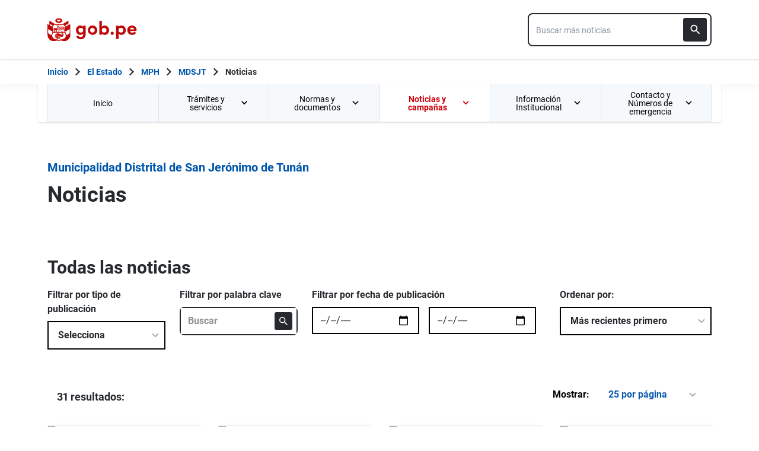

--- FILE ---
content_type: text/html; charset=utf-8
request_url: https://www.gob.pe/institucion/munisanjeronimodetunan/noticias
body_size: 21885
content:
<!DOCTYPE html><html lang="es-pe"><head><meta content="GOB.PE: único punto de contacto digital del Estado Peruano con la ciudadanía, basado en una experiencia sencilla, consistente e intuitiva de acceso a información institucional, trámites y servicios públicos digitales." name="description" /><!-- Google Tag Manager -->
      <script>(function(w,d,s,l,i){w[l]=w[l]||[];w[l].push({'gtm.start':
      new Date().getTime(),event:'gtm.js'});var f=d.getElementsByTagName(s)[0],
      j=d.createElement(s),dl=l!='dataLayer'?'&l='+l:'';j.async=true;j.src=
      'https://www.googletagmanager.com/gtm.js?id='+i+dl;f.parentNode.insertBefore(j,f);
      })(window,document,'script','dataLayer','GTM-PDXDRQN3');</script>
      <!-- End Google Tag Manager --><title>Noticias - Municipalidad Distrital de San Jerónimo de Tunán - Plataforma del Estado Peruano</title><meta charset="UTF-8" /><meta content="width=device-width, initial-scale=1" name="viewport" /><meta content="H5efy5u72DDgqekf6xOfjd06S-f366QEbnkpXoDqcAg" name="google-site-verification" /><meta content="false" name="turbo-prefetch" /><meta name="csrf-param" content="authenticity_token" />
<meta name="csrf-token" content="1vnEv5keiSMQ2uR7qFH3ZDwFCy2qwvKgrQtkjGce0lTlFjwuIsFlYjuYVT1lFVkzbUe54N0pqYVaEA2B7uVbcw" /><link rel="stylesheet" href="/assets/application_base-9d9deb51.css" /><link rel="stylesheet" href="/assets/application_base-9d9deb51.css" media="print" /><link rel="stylesheet" href="/assets/application_print-8986f2e8.css" media="print" /><link rel="stylesheet" href="/assets/application-0972dfb8.css" media="all" data-turbo-track="reload" /><script>//global object for fbjs and draftjs
if (typeof global === 'undefined') {
  window.global = window;
}</script><script src="/assets/application_base-201d43e5.js" data-turbo-track="reload" defer="defer"></script><meta content="@gobpePCM" name="twitter:site" /><meta content="@gobpePCM" name="twitter:creator" /><meta content="Noticias - Municipalidad Distrital de San Jerónimo de Tunán - Plataforma del Estado Peruano" name="twitter:title" /><meta content="GOB.PE: único punto de contacto digital del Estado Peruano con la ciudadanía, basado en una experiencia sencilla, consistente e intuitiva de acceso a información institucional, trámites y servicios públicos digitales. #gobpe" name="twitter:description" /><meta content="https://www.gob.pe/institucion/munisanjeronimodetunan/noticias" property="og:url" /><meta content="article" property="og:type" /><meta content="Noticias - Municipalidad Distrital de San Jerónimo de Tunán - Plataforma del Estado Peruano" property="og:title" /><meta content="GOB.PE: único punto de contacto digital del Estado Peruano con la ciudadanía, basado en una experiencia sencilla, consistente e intuitiva de acceso a información institucional, trámites y servicios públicos digitales. #gobpe" property="og:description" /><meta content="summary" name="twitter:card" /><meta content="200" property="og:image:width" /><meta content="200" property="og:image:height" /><meta content="https://www.gob.pe/assets/escudo-rojo-200-f4bf73f7.png" property="og:image" /><link rel="apple-touch-icon" type="image/x-icon" href="/assets/favicons/apple-icon-57x57-42e0cdf0.png" sizes="57x57" /><link rel="apple-touch-icon" type="image/x-icon" href="/assets/favicons/apple-icon-60x60-5474857c.png" sizes="60x60" /><link rel="apple-touch-icon" type="image/x-icon" href="/assets/favicons/apple-icon-72x72-23a18d8b.png" sizes="72x72" /><link rel="apple-touch-icon" type="image/x-icon" href="/assets/favicons/apple-icon-76x76-6deed722.png" sizes="76x76" /><link rel="apple-touch-icon" type="image/x-icon" href="/assets/favicons/apple-icon-114x114-952c16d1.png" sizes="114x114" /><link rel="apple-touch-icon" type="image/x-icon" href="/assets/favicons/apple-icon-120x120-09c0093c.png" sizes="120x120" /><link rel="apple-touch-icon" type="image/x-icon" href="/assets/favicons/apple-icon-144x144-cfa8302f.png" sizes="144x144" /><link rel="apple-touch-icon" type="image/x-icon" href="/assets/favicons/apple-icon-152x152-657ce405.png" sizes="152x152" /><link rel="apple-touch-icon" type="image/x-icon" href="/assets/favicons/apple-icon-180x180-f85c0fca.png" sizes="180x180" /><link rel="icon" type="image/png" href="/assets/favicons/android-icon-192x192-ec1dea24.png" sizes="192x192" /><link rel="icon" type="image/x-icon" href="/assets/favicons/favicon-1760a09d.ico" /></head><body><!-- Google Tag Manager (noscript) -->
      <noscript><iframe src="https://www.googletagmanager.com/ns.html?id=GTM-PDXDRQN3"
      height="0" width="0" style="display:none;visibility:hidden"></iframe></noscript>
      <!-- End Google Tag Manager (noscript) --><a class="sr-only focus:not-sr-only text-primary underline p-4!" href="#main">Saltar a contenido principal</a><div class="nothing"></div><header aria-label="Header" class="home bg-white shadow"><div class="container align-center relative"><div class="header__content w-full"><div class="header__half flex-align-center"><a class="logo black home__logo track-ga-interaction no-underline!" data-ga-element-type="icono-principal" data-ga-label="Logo gob.pe" href="/"><div class="home__logo__img_shield--small js-escudo md:hidden"><img height="40rem" alt="Logotipo de gob.pe" class="h-10" role="img" src="/assets/escudo_rojo_bicentenario-785637cc.svg" /></div><div aria-label="Logo gob.pe" class="home__logo__img--small" role="img"><img alt="Logo gob.pe" class="img-logo" height="40rem" src="/assets/escudo_text_gobpe_bicentenario_rojo_2-f0bf4122.svg" /><img alt="Logo gob.pe" class="d-none img-logo-focus" src="/assets/escudo_text_gobpe_bicentenario_black-b62ef1cc.svg" /></div></a></div><div class="w-220 md:w-310"><div class="search-internal"><form autocomplete="off" role="search" data-controller="" action="/institucion/munisanjeronimodetunan/buscador" accept-charset="UTF-8" method="get"><div class="input-group no-print relative"><label class="visually-hidden" for="input-search-home-gobpe">Texto de búsqueda en gob.pe</label><input id="input-search-home-gobpe" placeholder="Buscar más noticias" class="search search_autocomplete h-14 rounded-lg border-2 border-gray-900 focus:border-transparent track-ga-search" data-url="https://www.gob.pe/searches_autocomplete.json" data-institution-id="2056" data-target="" data-ga-label="buscador-noticias" data-ga-element-type="buscador" type="search" name="term" /><input value="munisanjeronimodetunan" autocomplete="off" type="hidden" name="institucion" id="institucion" /><input autocomplete="off" type="hidden" name="topic_id" id="topic_id" /><input value="noticias" autocomplete="off" type="hidden" name="contenido" id="contenido" /><input value="none" autocomplete="off" type="hidden" name="sort_by" id="sort_by" /><button aria-label="Buscar" class="submit bg-gray-900 border-0 absolute inset-y-0 right-0 m-2 cursor-pointer p-2 rounded" disabled="true" id="btn-search-home-gobpe" type="submit"><svg xmlns="http://www.w3.org/2000/svg" width="32" height="32" viewBox="0 0 32 32" fill="none" class="w-6 h-6">
<path d="M21.0086 18.2075H20.06L19.7238 17.8834C20.9005 16.5146 21.6089 14.7376 21.6089 12.8045C21.6089 8.494 18.1149 5 13.8045 5C9.494 5 6 8.494 6 12.8045C6 17.1149 9.494 20.6089 13.8045 20.6089C15.7376 20.6089 17.5146 19.9005 18.8834 18.7238L19.2075 19.06V20.0086L25.211 26L27 24.211L21.0086 18.2075ZM13.8045 18.2075C10.8148 18.2075 8.40137 15.7942 8.40137 12.8045C8.40137 9.81475 10.8148 7.40137 13.8045 7.40137C16.7942 7.40137 19.2075 9.81475 19.2075 12.8045C19.2075 15.7942 16.7942 18.2075 13.8045 18.2075Z" fill="white"></path>
</svg></button></div></form></div></div></div></div></header><div class="react-modal"></div><div class="js-breadcrumb-full-width text-sm bg-white"><div class="container md:max-w-6xl mx-auto px-4"><div class="row"><nav aria-label="Ruta de páginas" class="col-md-12 px-4"><ol class="breadcrumb font-bold"><li class="breadcrumb-item hidden-sm-down hidden-md-down"><a aria-label="Inicio Gob.pe" class="track-ga-interaction" data-ga-element-type="link" data-ga-label="inicio" href="/"><div class="home__logo__img__breadcrumb" id="home">Inicio</div><div class="home__logo__img__breadcrumb hidden" id="escudo"><div class="mr-2"><img alt="gob.pe" class="h-8" height="32rem" src="/assets/escudo_text_gobpe_bicentenario-4656b576.svg" /></div></div></a></li><li class="breadcrumb-item hidden-sm-down hidden-md-down"><span class="hidden-sm-down hidden-md-down mx-1 md:mx-3"><svg xmlns="http://www.w3.org/2000/svg" xmlns:xlink="http://www.w3.org/1999/xlink" version="1.1" id="Capa_1" x="0px" y="0px" viewBox="0 0 10.1 16.3" style="enable-background:new 0 0 10.1 16.3;" xml:space="preserve" width="10.1" height="16.3" aria-hidden="true" class="w-2">
	<path fill="currentColor" d="M0,14.4l6.2-6.2L0,1.9L2,0l8.1,8.1L2,16.3L0,14.4z"></path>
</svg></span><span class="hidden-lg-up mx-1 md:mx-3"><svg xmlns="http://www.w3.org/2000/svg" xmlns:xlink="http://www.w3.org/1999/xlink" version="1.1" id="Capa_1" x="0px" y="0px" viewBox="0 0 10.1 16.3" style="enable-background:new 0 0 10.1 16.3;" xml:space="preserve" width="10.1" height="16.3" aria-hidden="true" class="w-2">
	<path fill="currentColor" d="m 10.1,1.9 -6.2,6.2 6.2,6.3 -2,1.9 L 0,8.2 8.1,0 Z"></path>
</svg></span><a class="track-ga-interaction font-bold ellipsis-breadcrumb" data-ga-element-type="link" data-ga-label="El Estado" href="/estado">El Estado</a></li><li class="breadcrumb-item hidden-sm-down hidden-md-down"><span class="hidden-sm-down hidden-md-down mx-1 md:mx-3"><svg xmlns="http://www.w3.org/2000/svg" xmlns:xlink="http://www.w3.org/1999/xlink" version="1.1" id="Capa_1" x="0px" y="0px" viewBox="0 0 10.1 16.3" style="enable-background:new 0 0 10.1 16.3;" xml:space="preserve" width="10.1" height="16.3" aria-hidden="true" class="w-2">
	<path fill="currentColor" d="M0,14.4l6.2-6.2L0,1.9L2,0l8.1,8.1L2,16.3L0,14.4z"></path>
</svg></span><span class="hidden-lg-up mx-1 md:mx-3"><svg xmlns="http://www.w3.org/2000/svg" xmlns:xlink="http://www.w3.org/1999/xlink" version="1.1" id="Capa_1" x="0px" y="0px" viewBox="0 0 10.1 16.3" style="enable-background:new 0 0 10.1 16.3;" xml:space="preserve" width="10.1" height="16.3" aria-hidden="true" class="w-2">
	<path fill="currentColor" d="m 10.1,1.9 -6.2,6.2 6.2,6.3 -2,1.9 L 0,8.2 8.1,0 Z"></path>
</svg></span><a class="track-ga-interaction font-bold ellipsis-breadcrumb" data-ga-element-type="link" data-ga-label="MPH" href="/munihuancayo">MPH</a></li><li class="breadcrumb-item"><span class="hidden-sm-down hidden-md-down mx-1 md:mx-3"><svg xmlns="http://www.w3.org/2000/svg" xmlns:xlink="http://www.w3.org/1999/xlink" version="1.1" id="Capa_1" x="0px" y="0px" viewBox="0 0 10.1 16.3" style="enable-background:new 0 0 10.1 16.3;" xml:space="preserve" width="10.1" height="16.3" aria-hidden="true" class="w-2">
	<path fill="currentColor" d="M0,14.4l6.2-6.2L0,1.9L2,0l8.1,8.1L2,16.3L0,14.4z"></path>
</svg></span><span class="hidden-lg-up mx-1 md:mx-3"><svg xmlns="http://www.w3.org/2000/svg" xmlns:xlink="http://www.w3.org/1999/xlink" version="1.1" id="Capa_1" x="0px" y="0px" viewBox="0 0 10.1 16.3" style="enable-background:new 0 0 10.1 16.3;" xml:space="preserve" width="10.1" height="16.3" aria-hidden="true" class="w-2">
	<path fill="currentColor" d="m 10.1,1.9 -6.2,6.2 6.2,6.3 -2,1.9 L 0,8.2 8.1,0 Z"></path>
</svg></span><a class="track-ga-interaction font-bold" data-ga-element-type="link" data-ga-label="MDSJT" href="/munisanjeronimodetunan">MDSJT</a></li><li class="breadcrumb-item hidden-sm-down hidden-md-down"><span class="hidden-sm-down hidden-md-down mx-1 md:mx-3"><svg xmlns="http://www.w3.org/2000/svg" xmlns:xlink="http://www.w3.org/1999/xlink" version="1.1" id="Capa_1" x="0px" y="0px" viewBox="0 0 10.1 16.3" style="enable-background:new 0 0 10.1 16.3;" xml:space="preserve" width="10.1" height="16.3" aria-hidden="true" class="w-2">
	<path fill="currentColor" d="M0,14.4l6.2-6.2L0,1.9L2,0l8.1,8.1L2,16.3L0,14.4z"></path>
</svg></span><a aria-current="page">Noticias</a></li></ol></nav><div class="searchbox"><div class="search-breadcrumb"></div></div></div></div></div><div class="yield js-sharect"><nav aria-label="Menú institucional" class="container hidden lg:block bg-white p-0 shadow" id="nav-institutional"><ul class="clicky-menu no-js flex h-full bg-gray-70" role="menu"><li aria-haspopup="true" class="flex-1" role="menuitem"><a class="px-6 py-3 h-full track-ga-interaction" data-ga-element-type="link" data-ga-institution="munisanjeronimodetunan" data-ga-label="Inicio" data-ga-title-section="menu" href="/munisanjeronimodetunan">Inicio </a></li><li aria-haspopup="true" class="flex-1" role="menuitem"><a class="px-6 py-3 h-full track-ga-interaction" data-ga-element-type="link" data-ga-institution="munisanjeronimodetunan" data-ga-label="Trámites y servicios" data-ga-title-section="menu" href="">Trámites y servicios <svg xmlns="http://www.w3.org/2000/svg" width="10" height="7" viewBox="0 0 10 7" fill="none" class="inline mr-2 w-3 js-title-arrow-menu inline w-5">
<path d="M1.175 0.158325L5 3.97499L8.825 0.158325L10 1.33333L5 6.33333L0 1.33333L1.175 0.158325Z" fill="currentColor"></path>
</svg></a><ul class="grid gap-x-8 border-r border-l border-b border-blue-200 p-9 bg-white left-0 grid-cols-2 submenu-columns-2" role="menu"><div class="col-span-1"><h2 class="leading-5 font-medium text-base">Enlaces directos</h2><hr aria-hidden="" class="border border-blue-200 w-90 my-4" /><div class="grid grid-cols-2"><li class="leading-5 mb-4 mr-8 grid content-center" role="menuitem"><a class="py-2 flex-align-center track-ga-interaction" data-ga-element-type="link" data-ga-label="Denuncia actos de corrupción de funcionarios de esta entidad" data-ga-institution="munisanjeronimodetunan" data-ga-title-section="menu" href="https://denuncias.servicios.gob.pe/?gobpe_id=2056">Denuncia actos de corrupción de funcionarios de esta entidad<svg xmlns="http://www.w3.org/2000/svg" width="17" height="17" viewBox="0 0 17 17" fill="none" class="ml-1 w-7/50">
<path d="M1 0.999878L1.00001 0.899878L0.9 0.899865V0.999878V15.9999V16.0999L0.999986 16.0999H1.00002H1.00012H1.00053H1.00214L1.00854 16.0999L1.03366 16.0999L1.13033 16.0999L1.48645 16.0999L2.66667 16.1H14.3333H14.3387H14.3441H14.3494H14.3548H14.3601H14.3655H14.3708H14.3762H14.3815H14.3868H14.3922H14.3975H14.4028H14.4081H14.4135H14.4188H14.4241H14.4294H14.4347H14.44H14.4452H14.4505H14.4558H14.4611H14.4664H14.4716H14.4769H14.4821H14.4874H14.4926H14.4979H14.5031H14.5083H14.5136H14.5188H14.524H14.5292H14.5344H14.5396H14.5448H14.55H14.5552H14.5604H14.5656H14.5708H14.5759H14.5811H14.5863H14.5914H14.5966H14.6017H14.6069H14.612H14.6171H14.6223H14.6274H14.6325H14.6376H14.6427H14.6478H14.6529H14.658H14.6631H14.6681H14.6732H14.6783H14.6833H14.6884H14.6934H14.6985H14.7035H14.7085H14.7136H14.7186H14.7236H14.7286H14.7336H14.7386H14.7436H14.7486H14.7536H14.7585H14.7635H14.7685H14.7734H14.7784H14.7833H14.7883H14.7932H14.7981H14.803H14.8079H14.8129H14.8178H14.8226H14.8275H14.8324H14.8373H14.8422H14.847H14.8519H14.8567H14.8616H14.8664H14.8712H14.8761H14.8809H14.8857H14.8905H14.8953H14.9001H14.9049H14.9096H14.9144H14.9192H14.9239H14.9287H14.9334H14.9382H14.9429H14.9476H14.9523H14.957H14.9617H14.9664H14.9711H14.9758H14.9805H14.9851H14.9898H14.9944H14.9991H15.0037H15.0084H15.013H15.0176H15.0222H15.0268H15.0314H15.036H15.0406H15.0451H15.0497H15.0542H15.0588H15.0633H15.0679H15.0724H15.0769H15.0814H15.0859H15.0904H15.0949H15.0994H15.1038H15.1083H15.1128H15.1172H15.1216H15.1261H15.1305H15.1349H15.1393H15.1437H15.1481H15.1525H15.1569H15.1612H15.1656H15.1699H15.1743H15.1786H15.1829H15.1873H15.1916H15.1959H15.2002H15.2044H15.2087H15.213H15.2172H15.2215H15.2257H15.23H15.2342H15.2384H15.2426H15.2468H15.251H15.2552H15.2593H15.2635H15.2677H15.2718H15.2759H15.2801H15.2842H15.2883H15.2924H15.2965H15.3006H15.3046H15.3087H15.3128H15.3168H15.3208H15.3249H15.3289H15.3329H15.3369H15.3409H15.3449H15.3488H15.3528H15.3568H15.3607H15.3646H15.3686H15.3725H15.3764H15.3803H15.3842H15.388H15.3919H15.3958H15.3996H15.4035H15.4073H15.4111H15.4149H15.4187H15.4225H15.4263H15.43H15.4338H15.4376H15.4413H15.445H15.4487H15.4525H15.4562H15.4598H15.4635H15.4672H15.4708H15.4745H15.4781H15.4818H15.4854H15.489H15.4926H15.4962H15.4997H15.5033H15.5069H15.5104H15.514H15.5175H15.521H15.5245H15.528H15.5315H15.5349H15.5384H15.5418H15.5453H15.5487H15.5521H15.5555H15.5589H15.5623H15.5657H15.5691H15.5724H15.5758H15.5791H15.5824H15.5857H15.589H15.5923H15.5956H15.5988H15.6021H15.6053H15.6086H15.6118H15.615H15.6182H15.6214H15.6245H15.6277H15.6309H15.634H15.6371H15.6402H15.6433H15.6464H15.6495H15.6526H15.6557H15.6587H15.6617H15.6648H15.6678H15.6708H15.6738H15.6767H15.6797H15.6827H15.6856H15.6885H15.6914H15.6944H15.6972H15.7001H15.703H15.7059H15.7087H15.7115H15.7144H15.7172H15.72H15.7227H15.7255H15.7283H15.731H15.7338H15.7365H15.7392H15.7419H15.7446H15.7473H15.7499H15.7526H15.7552H15.7578H15.7604H15.763H15.7656H15.7682H15.7708H15.7733H15.7758H15.7784H15.7809H15.7834H15.7858H15.7883H15.7908H15.7932H15.7957H15.7981H15.8005H15.8029H15.8053H15.8076H15.81H15.8123H15.8146H15.817H15.8193H15.8215H15.8238H15.8261H15.8283H15.8306H15.8328H15.835H15.8372H15.8394H15.8415H15.8437H15.8458H15.848H15.8501H15.8522H15.8543H15.8563H15.8584H15.8604H15.8625H15.8645H15.8665H15.8685H15.8705H15.8724H15.8744H15.8763H15.8782H15.8801H15.882H15.8839H15.8858H15.8876H15.8895H15.8913H15.8931H15.8949H15.8967H15.8984H15.9002H15.9019H15.9037H15.9054H15.9071H15.9087H15.9104H15.9121H15.9137H15.9153H15.9169H15.9185H15.9201H15.9217H15.9232H15.9247H15.9263H15.9278H15.9293H15.9307H15.9322H15.9336H15.9351H15.9365H15.9379H15.9393H15.9407H15.942H15.9434H15.9447H15.946H15.9473H15.9486H15.9498H15.9511H15.9523H15.9536H15.9548H15.956H15.9571H15.9583H15.9594H15.9606H15.9617H15.9628H15.9639H15.9649H15.966H15.967H15.968H15.969H15.97H15.971H15.972H15.9729H15.9738H15.9748H15.9757H15.9765H15.9774H15.9783H15.9791H15.9799H15.9807H15.9815H15.9823H15.983H15.9838H15.9845H15.9852H15.9859H15.9865H15.9872H15.9878H15.9885H15.9891H15.9897H15.9902H15.9908H15.9914H15.9919H15.9924H15.9929H15.9934H15.9938H15.9943H15.9947H15.9951H15.9955H15.9959H15.9963H15.9966H15.9969H15.9972H15.9975H15.9978H15.9981H15.9983H15.9986H15.9988H15.999H15.9991H15.9993H15.9995H15.9996H15.9997H15.9998H15.9999H15.9999H16H16H16.1L16.1 16L16.0999 12.6665L16.0999 12.5665H15.9999H14.3332H14.2332L14.2332 12.6665L14.2333 14.2333H2.76667V2.76664H4.33333H4.43333V2.66664V0.999976V0.899976H4.33333H2.66667L1.48647 0.899927L1.13035 0.899893L1.03369 0.899882L1.00857 0.899879L1.00217 0.899878L1.00055 0.899878L1.00015 0.899878L1.00005 0.899878L1.00002 0.899878L1 0.999878ZM10.1667 0.899976H10.0667V0.999976V2.66664V2.76664H10.1667H12.9169L4.89596 10.7876L4.82525 10.8583L4.89596 10.929L6.07096 12.104L6.14167 12.1747L6.21238 12.104L14.2333 4.08307V6.83331V6.93331H14.3333H16H16.1V6.83331V0.999976V0.899976H16H10.1667Z" fill="#0056AC" stroke="#0056AC" stroke-width="0.2"></path>
</svg></a></li><li class="leading-5 mb-4 mr-8 grid content-center" role="menuitem"><a class="py-2 flex-align-center track-ga-interaction" data-ga-element-type="link" data-ga-label="Mesa de partes" data-ga-institution="munisanjeronimodetunan" data-ga-title-section="menu" href="https://facilita.gob.pe/t/22872">Mesa de partes<svg xmlns="http://www.w3.org/2000/svg" width="17" height="17" viewBox="0 0 17 17" fill="none" class="ml-1 w-7/50">
<path d="M1 0.999878L1.00001 0.899878L0.9 0.899865V0.999878V15.9999V16.0999L0.999986 16.0999H1.00002H1.00012H1.00053H1.00214L1.00854 16.0999L1.03366 16.0999L1.13033 16.0999L1.48645 16.0999L2.66667 16.1H14.3333H14.3387H14.3441H14.3494H14.3548H14.3601H14.3655H14.3708H14.3762H14.3815H14.3868H14.3922H14.3975H14.4028H14.4081H14.4135H14.4188H14.4241H14.4294H14.4347H14.44H14.4452H14.4505H14.4558H14.4611H14.4664H14.4716H14.4769H14.4821H14.4874H14.4926H14.4979H14.5031H14.5083H14.5136H14.5188H14.524H14.5292H14.5344H14.5396H14.5448H14.55H14.5552H14.5604H14.5656H14.5708H14.5759H14.5811H14.5863H14.5914H14.5966H14.6017H14.6069H14.612H14.6171H14.6223H14.6274H14.6325H14.6376H14.6427H14.6478H14.6529H14.658H14.6631H14.6681H14.6732H14.6783H14.6833H14.6884H14.6934H14.6985H14.7035H14.7085H14.7136H14.7186H14.7236H14.7286H14.7336H14.7386H14.7436H14.7486H14.7536H14.7585H14.7635H14.7685H14.7734H14.7784H14.7833H14.7883H14.7932H14.7981H14.803H14.8079H14.8129H14.8178H14.8226H14.8275H14.8324H14.8373H14.8422H14.847H14.8519H14.8567H14.8616H14.8664H14.8712H14.8761H14.8809H14.8857H14.8905H14.8953H14.9001H14.9049H14.9096H14.9144H14.9192H14.9239H14.9287H14.9334H14.9382H14.9429H14.9476H14.9523H14.957H14.9617H14.9664H14.9711H14.9758H14.9805H14.9851H14.9898H14.9944H14.9991H15.0037H15.0084H15.013H15.0176H15.0222H15.0268H15.0314H15.036H15.0406H15.0451H15.0497H15.0542H15.0588H15.0633H15.0679H15.0724H15.0769H15.0814H15.0859H15.0904H15.0949H15.0994H15.1038H15.1083H15.1128H15.1172H15.1216H15.1261H15.1305H15.1349H15.1393H15.1437H15.1481H15.1525H15.1569H15.1612H15.1656H15.1699H15.1743H15.1786H15.1829H15.1873H15.1916H15.1959H15.2002H15.2044H15.2087H15.213H15.2172H15.2215H15.2257H15.23H15.2342H15.2384H15.2426H15.2468H15.251H15.2552H15.2593H15.2635H15.2677H15.2718H15.2759H15.2801H15.2842H15.2883H15.2924H15.2965H15.3006H15.3046H15.3087H15.3128H15.3168H15.3208H15.3249H15.3289H15.3329H15.3369H15.3409H15.3449H15.3488H15.3528H15.3568H15.3607H15.3646H15.3686H15.3725H15.3764H15.3803H15.3842H15.388H15.3919H15.3958H15.3996H15.4035H15.4073H15.4111H15.4149H15.4187H15.4225H15.4263H15.43H15.4338H15.4376H15.4413H15.445H15.4487H15.4525H15.4562H15.4598H15.4635H15.4672H15.4708H15.4745H15.4781H15.4818H15.4854H15.489H15.4926H15.4962H15.4997H15.5033H15.5069H15.5104H15.514H15.5175H15.521H15.5245H15.528H15.5315H15.5349H15.5384H15.5418H15.5453H15.5487H15.5521H15.5555H15.5589H15.5623H15.5657H15.5691H15.5724H15.5758H15.5791H15.5824H15.5857H15.589H15.5923H15.5956H15.5988H15.6021H15.6053H15.6086H15.6118H15.615H15.6182H15.6214H15.6245H15.6277H15.6309H15.634H15.6371H15.6402H15.6433H15.6464H15.6495H15.6526H15.6557H15.6587H15.6617H15.6648H15.6678H15.6708H15.6738H15.6767H15.6797H15.6827H15.6856H15.6885H15.6914H15.6944H15.6972H15.7001H15.703H15.7059H15.7087H15.7115H15.7144H15.7172H15.72H15.7227H15.7255H15.7283H15.731H15.7338H15.7365H15.7392H15.7419H15.7446H15.7473H15.7499H15.7526H15.7552H15.7578H15.7604H15.763H15.7656H15.7682H15.7708H15.7733H15.7758H15.7784H15.7809H15.7834H15.7858H15.7883H15.7908H15.7932H15.7957H15.7981H15.8005H15.8029H15.8053H15.8076H15.81H15.8123H15.8146H15.817H15.8193H15.8215H15.8238H15.8261H15.8283H15.8306H15.8328H15.835H15.8372H15.8394H15.8415H15.8437H15.8458H15.848H15.8501H15.8522H15.8543H15.8563H15.8584H15.8604H15.8625H15.8645H15.8665H15.8685H15.8705H15.8724H15.8744H15.8763H15.8782H15.8801H15.882H15.8839H15.8858H15.8876H15.8895H15.8913H15.8931H15.8949H15.8967H15.8984H15.9002H15.9019H15.9037H15.9054H15.9071H15.9087H15.9104H15.9121H15.9137H15.9153H15.9169H15.9185H15.9201H15.9217H15.9232H15.9247H15.9263H15.9278H15.9293H15.9307H15.9322H15.9336H15.9351H15.9365H15.9379H15.9393H15.9407H15.942H15.9434H15.9447H15.946H15.9473H15.9486H15.9498H15.9511H15.9523H15.9536H15.9548H15.956H15.9571H15.9583H15.9594H15.9606H15.9617H15.9628H15.9639H15.9649H15.966H15.967H15.968H15.969H15.97H15.971H15.972H15.9729H15.9738H15.9748H15.9757H15.9765H15.9774H15.9783H15.9791H15.9799H15.9807H15.9815H15.9823H15.983H15.9838H15.9845H15.9852H15.9859H15.9865H15.9872H15.9878H15.9885H15.9891H15.9897H15.9902H15.9908H15.9914H15.9919H15.9924H15.9929H15.9934H15.9938H15.9943H15.9947H15.9951H15.9955H15.9959H15.9963H15.9966H15.9969H15.9972H15.9975H15.9978H15.9981H15.9983H15.9986H15.9988H15.999H15.9991H15.9993H15.9995H15.9996H15.9997H15.9998H15.9999H15.9999H16H16H16.1L16.1 16L16.0999 12.6665L16.0999 12.5665H15.9999H14.3332H14.2332L14.2332 12.6665L14.2333 14.2333H2.76667V2.76664H4.33333H4.43333V2.66664V0.999976V0.899976H4.33333H2.66667L1.48647 0.899927L1.13035 0.899893L1.03369 0.899882L1.00857 0.899879L1.00217 0.899878L1.00055 0.899878L1.00015 0.899878L1.00005 0.899878L1.00002 0.899878L1 0.999878ZM10.1667 0.899976H10.0667V0.999976V2.66664V2.76664H10.1667H12.9169L4.89596 10.7876L4.82525 10.8583L4.89596 10.929L6.07096 12.104L6.14167 12.1747L6.21238 12.104L14.2333 4.08307V6.83331V6.93331H14.3333H16H16.1V6.83331V0.999976V0.899976H16H10.1667Z" fill="#0056AC" stroke="#0056AC" stroke-width="0.2"></path>
</svg></a></li><li class="leading-5 mb-4 mr-8 grid content-center" role="menuitem"><a class="py-2 flex-align-center track-ga-interaction" data-ga-element-type="link" data-ga-label="Texto Único de Procedimientos Administrativos (TUPA)" data-ga-institution="munisanjeronimodetunan" data-ga-title-section="menu" href="/institucion/2056/informes-publicaciones/4182201">Texto Único de Procedimientos Administrativos (TUPA)</a></li><li class="leading-5 mb-4 mr-8 grid content-center" role="menuitem"><a class="py-2 flex-align-center track-ga-interaction" data-ga-element-type="link" data-ga-label="Acceso a la información pública" data-ga-institution="munisanjeronimodetunan" data-ga-title-section="menu" href="https://www.gob.pe/institucion/munisanjeronimodetunan/normas-legales">Acceso a la información pública</a></li><li class="leading-5 mb-4 mr-8 grid content-center" role="menuitem"><a class="py-2 flex-align-center track-ga-interaction" data-ga-element-type="link" data-ga-label="Trabaja con nosotros" data-ga-institution="munisanjeronimodetunan" data-ga-title-section="menu" href="https://www.gob.pe/institucion/munisanjeronimodetunan/informes-publicaciones/5084126-bases-de-convocatoria-cas-y-dl-728">Trabaja con nosotros</a></li></div></div><div class="col-span-1"><h2 class="leading-5 font-medium text-base">Contenido más visto</h2><hr aria-hidden="" class="border border-blue-200 w-90 my-4" /><div class="grid grid-cols-2"><div class="col-span-2"><li class="leading-5 mb-4 mr-4" role="menuitem"><a class="track-ga-interaction" data-ga-element-type="link" data-ga-label="Acceder a mesa de partes" data-ga-institution="munisanjeronimodetunan" data-ga-title-section="menu" href="/institucion/munisanjeronimodetunan/pages/93004-municipalidad-distrital-de-san-jeronimo-de-tunan-acceder-a-mesa-de-partes">Acceder a mesa de partes</a></li></div></div></div><div class="col-span-2"><hr aria-hidden="" class="border border-blue-200 w-full my-8" /></div><div class="col-span-2 flex justify-center"><a class="btn-see-all-nav track-ga-interaction w-half" data-ga-element-type="boton" data-ga-institution="munisanjeronimodetunan" data-ga-label="Todos los trámites y servicios" data-ga-title-section="menu" href="/institucion/munisanjeronimodetunan/tramites-y-servicios">Todos los trámites y servicios<svg xmlns="http://www.w3.org/2000/svg" xmlns:xlink="http://www.w3.org/1999/xlink" version="1.1" id="Capa_1" x="0px" y="0px" viewBox="0 0 10.1 16.3" style="enable-background:new 0 0 10.1 16.3;" xml:space="preserve" width="10.1" height="16.3" class="ml-4">
	<path fill="currentColor" d="M0,14.4l6.2-6.2L0,1.9L2,0l8.1,8.1L2,16.3L0,14.4z"></path>
</svg></a></div></ul></li><li aria-haspopup="true" class="flex-1" role="menuitem"><a class="px-6 py-3 h-full track-ga-interaction" data-ga-element-type="link" data-ga-institution="munisanjeronimodetunan" data-ga-label="Normas y documentos" data-ga-title-section="menu" href="">Normas y documentos <svg xmlns="http://www.w3.org/2000/svg" width="10" height="7" viewBox="0 0 10 7" fill="none" class="inline mr-2 w-3 js-title-arrow-menu inline w-5">
<path d="M1.175 0.158325L5 3.97499L8.825 0.158325L10 1.33333L5 6.33333L0 1.33333L1.175 0.158325Z" fill="currentColor"></path>
</svg></a><ul class="grid gap-x-8 border-r border-l border-b border-blue-200 p-9 bg-white left-0 grid-cols-2 submenu-columns-2" role="menu"><div class="col-span-1"><h2 class="leading-5 font-medium text-base">Normas y documentos legales</h2><hr aria-hidden="" class="border border-blue-200 w-90 my-4" /><div class="grid grid-cols-2"><div class="col-span-1"><li class="leading-5 mb-4 mr-4" role="menuitem"><a class="track-ga-interaction" data-ga-element-type="link" data-ga-label="Todos las normas y documentos legales" data-ga-institution="munisanjeronimodetunan" data-ga-title-section="menu" href="/institucion/munisanjeronimodetunan/normas-legales">Todos las normas y documentos legales</a></li><li class="leading-5 mb-4 mr-4" role="menuitem"><a class="track-ga-interaction" data-ga-element-type="link" data-ga-label="Todos los compendios de normas y documentos legales" data-ga-institution="munisanjeronimodetunan" data-ga-title-section="menu" href="/institucion/munisanjeronimodetunan/colecciones/normas">Todos los compendios de normas y documentos legales</a></li></div><div class="col-span-1"><h2 class="leading-5 font-medium mb-4 text-base">Tipo de Normas</h2><li class="leading-5 level-one mb-4" role="menuitem"><a class="flex-align-center track-ga-interaction " data-ga-element-type="link" data-ga-label="Decreto de Alcaldía" data-ga-institution="munisanjeronimodetunan" data-ga-title-section="menu" href="/institucion/munisanjeronimodetunan/normas-legales/tipos/96-decreto-de-alcaldia">Decreto de Alcaldía</a></li><li class="leading-5 level-one mb-4" role="menuitem"><a class="flex-align-center track-ga-interaction " data-ga-element-type="link" data-ga-label="Ordenanza Municipal" data-ga-institution="munisanjeronimodetunan" data-ga-title-section="menu" href="/institucion/munisanjeronimodetunan/normas-legales/tipos/111-ordenanza-municipal">Ordenanza Municipal</a></li><li class="leading-5 level-one mb-4" role="menuitem"><a class="flex-align-center track-ga-interaction " data-ga-element-type="link" data-ga-label="Resolución de Alcaldía" data-ga-institution="munisanjeronimodetunan" data-ga-title-section="menu" href="/institucion/munisanjeronimodetunan/normas-legales/tipos/89-resolucion-de-alcaldia">Resolución de Alcaldía</a></li><li class="leading-5 level-one mb-4" role="menuitem"><a class="flex-align-center track-ga-interaction " data-ga-element-type="link" data-ga-label="Resolución de Gerencia Municipal" data-ga-institution="munisanjeronimodetunan" data-ga-title-section="menu" href="/institucion/munisanjeronimodetunan/normas-legales/tipos/159-resolucion-de-gerencia-municipal">Resolución de Gerencia Municipal</a></li><li class="leading-5 level-one mb-4" role="menuitem"><a class="flex-align-center track-ga-interaction font-semibold" data-ga-element-type="link" data-ga-label="Ver todos los tipos de normas" data-ga-institution="munisanjeronimodetunan" data-ga-title-section="menu" href="/institucion/munisanjeronimodetunan/normas-legales/tipos">Ver todos los tipos de normas<svg xmlns="http://www.w3.org/2000/svg" xmlns:xlink="http://www.w3.org/1999/xlink" version="1.1" id="Capa_1" x="0px" y="0px" viewBox="0 0 10.1 16.3" style="enable-background:new 0 0 10.1 16.3;" xml:space="preserve" width="10.1" height="16.3" class="ml-4">
	<path fill="currentColor" d="M0,14.4l6.2-6.2L0,1.9L2,0l8.1,8.1L2,16.3L0,14.4z"></path>
</svg></a></li></div></div></div><div class="col-span-1"><h2 class="leading-5 font-medium text-base">Informes y publicaciones</h2><hr aria-hidden="" class="border border-blue-200 w-90 my-4" /><div class="grid grid-cols-2"><div class="col-span-1"><li class="leading-5 mb-4 mr-4" role="menuitem"><a class="track-ga-interaction" data-ga-element-type="link" data-ga-label="Todos los informes y publicaciones" data-ga-institution="munisanjeronimodetunan" data-ga-title-section="menu" href="/institucion/munisanjeronimodetunan/informes-publicaciones">Todos los informes y publicaciones</a></li><li class="leading-5 mb-4 mr-4" role="menuitem"><a class="track-ga-interaction" data-ga-element-type="link" data-ga-label="Todos los compendios de informes y publicaciones" data-ga-institution="munisanjeronimodetunan" data-ga-title-section="menu" href="/institucion/munisanjeronimodetunan/colecciones/informes-publicaciones">Todos los compendios de informes y publicaciones</a></li></div><div class="col-span-1"><h2 class="leading-5 font-medium mb-4 text-base">Tipo de Informes</h2><li class="leading-5 level-one mb-4" role="menuitem"><a class="flex-align-center track-ga-interaction " data-ga-element-type="link" data-ga-label="Convocatoria de trabajo" data-ga-institution="munisanjeronimodetunan" data-ga-title-section="menu" href="/institucion/munisanjeronimodetunan/informes-publicaciones/tipos/80-convocatoria-de-trabajo">Convocatoria de trabajo</a></li><li class="leading-5 level-one mb-4" role="menuitem"><a class="flex-align-center track-ga-interaction " data-ga-element-type="link" data-ga-label="Documento de Gestión" data-ga-institution="munisanjeronimodetunan" data-ga-title-section="menu" href="/institucion/munisanjeronimodetunan/informes-publicaciones/tipos/27-documento-de-gestion">Documento de Gestión</a></li><li class="leading-5 level-one mb-4" role="menuitem"><a class="flex-align-center track-ga-interaction " data-ga-element-type="link" data-ga-label="Informe" data-ga-institution="munisanjeronimodetunan" data-ga-title-section="menu" href="/institucion/munisanjeronimodetunan/informes-publicaciones/tipos/60-informe">Informe</a></li><li class="leading-5 level-one mb-4" role="menuitem"><a class="flex-align-center track-ga-interaction " data-ga-element-type="link" data-ga-label="Oficio" data-ga-institution="munisanjeronimodetunan" data-ga-title-section="menu" href="/institucion/munisanjeronimodetunan/informes-publicaciones/tipos/352-oficio">Oficio</a></li><li class="leading-5 level-one mb-4" role="menuitem"><a class="flex-align-center track-ga-interaction font-semibold" data-ga-element-type="link" data-ga-label="Ver todos los tipos de informes" data-ga-institution="munisanjeronimodetunan" data-ga-title-section="menu" href="/institucion/munisanjeronimodetunan/informes-publicaciones/tipos">Ver todos los tipos de informes<svg xmlns="http://www.w3.org/2000/svg" xmlns:xlink="http://www.w3.org/1999/xlink" version="1.1" id="Capa_1" x="0px" y="0px" viewBox="0 0 10.1 16.3" style="enable-background:new 0 0 10.1 16.3;" xml:space="preserve" width="10.1" height="16.3" class="ml-4">
	<path fill="currentColor" d="M0,14.4l6.2-6.2L0,1.9L2,0l8.1,8.1L2,16.3L0,14.4z"></path>
</svg></a></li></div></div></div><div class="col-span-2"><hr aria-hidden="" class="border border-blue-200 w-full my-8" /></div><div class="col-span-2 flex justify-center"><a class="btn-see-all-nav track-ga-interaction w-half" data-ga-element-type="boton" data-ga-institution="munisanjeronimodetunan" data-ga-label="Todas las normas y documentos" data-ga-title-section="menu" href="/institucion/munisanjeronimodetunan/normas-y-documentos">Todas las normas y documentos<svg xmlns="http://www.w3.org/2000/svg" xmlns:xlink="http://www.w3.org/1999/xlink" version="1.1" id="Capa_1" x="0px" y="0px" viewBox="0 0 10.1 16.3" style="enable-background:new 0 0 10.1 16.3;" xml:space="preserve" width="10.1" height="16.3" class="ml-4">
	<path fill="currentColor" d="M0,14.4l6.2-6.2L0,1.9L2,0l8.1,8.1L2,16.3L0,14.4z"></path>
</svg></a></div></ul></li><li aria-haspopup="true" class="flex-1 active" role="menuitem"><a class="px-6 py-3 h-full track-ga-interaction" data-ga-element-type="link" data-ga-institution="munisanjeronimodetunan" data-ga-label="Noticias y campañas" data-ga-title-section="menu" href="/institucion/munisanjeronimodetunan/noticias">Noticias y campañas <svg xmlns="http://www.w3.org/2000/svg" width="10" height="7" viewBox="0 0 10 7" fill="none" class="inline mr-2 w-3 js-title-arrow-menu inline w-5">
<path d="M1.175 0.158325L5 3.97499L8.825 0.158325L10 1.33333L5 6.33333L0 1.33333L1.175 0.158325Z" fill="currentColor"></path>
</svg></a><ul class="grid gap-x-8 border-r border-l border-b border-blue-200 p-9 bg-white left-0 grid-cols-2 submenu-columns-2" role="menu"><div class="col-span-1"><h2 class="leading-5 font-medium mb-2 text-base">Noticias</h2><li role="menuitem"><a class="py-2 font-semibold flex-align-center track-ga-interaction" data-ga-element-type="link" data-ga-label="Todas las noticias" data-ga-institution="munisanjeronimodetunan" data-ga-title-section="menu" href="/institucion/munisanjeronimodetunan/noticias">Todas las noticias<svg xmlns="http://www.w3.org/2000/svg" xmlns:xlink="http://www.w3.org/1999/xlink" version="1.1" id="Capa_1" x="0px" y="0px" viewBox="0 0 10.1 16.3" style="enable-background:new 0 0 10.1 16.3;" xml:space="preserve" width="10.1" height="16.3" class="ml-4">
	<path fill="currentColor" d="M0,14.4l6.2-6.2L0,1.9L2,0l8.1,8.1L2,16.3L0,14.4z"></path>
</svg></a></li><li role="menuitem"><a class="py-2 font-semibold flex-align-center track-ga-interaction" data-ga-element-type="link" data-ga-label="Todos los compendios de noticias" data-ga-institution="munisanjeronimodetunan" data-ga-title-section="menu" href="/institucion/munisanjeronimodetunan/colecciones/noticias">Todos los compendios de noticias<svg xmlns="http://www.w3.org/2000/svg" xmlns:xlink="http://www.w3.org/1999/xlink" version="1.1" id="Capa_1" x="0px" y="0px" viewBox="0 0 10.1 16.3" style="enable-background:new 0 0 10.1 16.3;" xml:space="preserve" width="10.1" height="16.3" class="ml-4">
	<path fill="currentColor" d="M0,14.4l6.2-6.2L0,1.9L2,0l8.1,8.1L2,16.3L0,14.4z"></path>
</svg></a></li></div><div class="col-span-1"><h2 class="leading-5 font-medium mb-2 text-base">Campañas</h2><li role="menuitem"><a class="py-2 font-semibold flex-align-center track-ga-interaction" data-ga-element-type="link" data-ga-label="Todas las campañas y eventos" data-ga-institution="munisanjeronimodetunan" data-ga-title-section="menu" href="/institucion/munisanjeronimodetunan/campa%C3%B1as">Todas las campañas y eventos<svg xmlns="http://www.w3.org/2000/svg" xmlns:xlink="http://www.w3.org/1999/xlink" version="1.1" id="Capa_1" x="0px" y="0px" viewBox="0 0 10.1 16.3" style="enable-background:new 0 0 10.1 16.3;" xml:space="preserve" width="10.1" height="16.3" class="ml-4">
	<path fill="currentColor" d="M0,14.4l6.2-6.2L0,1.9L2,0l8.1,8.1L2,16.3L0,14.4z"></path>
</svg></a></li></div></ul></li><li aria-haspopup="true" class="flex-1" role="menuitem"><a class="px-6 py-3 h-full track-ga-interaction" data-ga-element-type="link" data-ga-institution="munisanjeronimodetunan" data-ga-label="Información Institucional" data-ga-title-section="menu" href="">Información Institucional <svg xmlns="http://www.w3.org/2000/svg" width="10" height="7" viewBox="0 0 10 7" fill="none" class="inline mr-2 w-3 js-title-arrow-menu inline w-5">
<path d="M1.175 0.158325L5 3.97499L8.825 0.158325L10 1.33333L5 6.33333L0 1.33333L1.175 0.158325Z" fill="currentColor"></path>
</svg></a><ul class="grid gap-x-8 border-r border-l border-b border-blue-200 p-9 bg-white left-0 grid-cols-3 submenu-columns-3" role="menu"><div class="col-span-1"><li class="mb-4" role="menuitem"><a class="py-2 px-4 track-ga-interaction" data-ga-element-type="link" data-ga-label="¿Qué hacemos?" data-ga-institution="munisanjeronimodetunan" data-ga-title-section="menu" href="/institucion/munisanjeronimodetunan/institucional">¿Qué hacemos?</a></li><li class="mb-4" role="menuitem"><a class="py-2 px-4 track-ga-interaction" data-ga-element-type="link" data-ga-label="Organización" data-ga-institution="munisanjeronimodetunan" data-ga-title-section="menu" href="/institucion/munisanjeronimodetunan/organizacion">Organización</a></li><li class="mb-4" role="menuitem"><a class="py-2 px-4 track-ga-interaction" data-ga-element-type="link" data-ga-label="Directorio de funcionarios" data-ga-institution="munisanjeronimodetunan" data-ga-title-section="menu" href="/institucion/munisanjeronimodetunan/funcionarios">Directorio de funcionarios</a></li><li class="mb-4" role="menuitem"><a class="py-2 px-4 track-ga-interaction" data-ga-element-type="link" data-ga-label="Organigrama" data-ga-institution="munisanjeronimodetunan" data-ga-title-section="menu" href="/rails/active_storage/blobs/redirect/eyJfcmFpbHMiOnsiZGF0YSI6MTQ0MTUwLCJwdXIiOiJibG9iX2lkIn19--ca66472f1e3fc31ad43d6eeb4d211c301da547c3/Organigrama.pdf">Organigrama</a></li><li class="mb-4" role="menuitem"><a class="py-2 px-4 track-ga-interaction" data-ga-element-type="link" data-ga-label="Portal de Transparencia Estándar" data-ga-institution="munisanjeronimodetunan" data-ga-title-section="menu" href="https://www.transparencia.gob.pe/enlaces/pte_transparencia_enlaces.aspx?id_entidad=11103&amp;id_tema=1&amp;ver=D">Portal de Transparencia Estándar</a></li><li class="mb-4" role="menuitem"><a class="py-2 px-4 track-ga-interaction" data-ga-element-type="link" data-ga-label="Convocatorias del Estado" data-ga-institution="munisanjeronimodetunan" data-ga-title-section="menu" href="https://www.gob.pe/institucion/munisanjeronimodetunan/informes-publicaciones/5084126-bases-de-convocatoria-cas-y-dl-728">Convocatorias del Estado</a></li></div><div class="col-span-1"><h2 class="leading-5 font-medium mb-2 text-base">Documentos de gestión</h2><li role="menuitem"><a class="py-2  flex-align-center track-ga-interaction" data-ga-element-type="link" data-ga-label="Texto único de procedimientos administrativos (TUPA)" data-ga-institution="munisanjeronimodetunan" data-ga-title-section="menu" href="/institucion/munisanjeronimodetunan/informes-publicaciones/4182201">Texto único de procedimientos administrativos (TUPA)</a></li><li role="menuitem"><a class="py-2 font-semibold flex-align-center track-ga-interaction" data-ga-element-type="link" data-ga-label="Todos los documentos de gestión" data-ga-institution="munisanjeronimodetunan" data-ga-title-section="menu" href="/institucion/munisanjeronimodetunan/informes-publicaciones/tipos/27">Todos los documentos de gestión<svg xmlns="http://www.w3.org/2000/svg" xmlns:xlink="http://www.w3.org/1999/xlink" version="1.1" id="Capa_1" x="0px" y="0px" viewBox="0 0 10.1 16.3" style="enable-background:new 0 0 10.1 16.3;" xml:space="preserve" width="10.1" height="16.3" class="ml-4">
	<path fill="currentColor" d="M0,14.4l6.2-6.2L0,1.9L2,0l8.1,8.1L2,16.3L0,14.4z"></path>
</svg></a></li></div><div class="col-span-1"><h2 class="leading-5 font-medium mb-2 text-base">Secciones relacionadas</h2><li role="menuitem"><a class="py-2  flex-align-center track-ga-interaction" data-ga-element-type="link" data-ga-label="Noticias" data-ga-institution="munisanjeronimodetunan" data-ga-title-section="menu" href="/institucion/munisanjeronimodetunan/noticias">Noticias</a></li><li role="menuitem"><a class="py-2  flex-align-center track-ga-interaction" data-ga-element-type="link" data-ga-label="Informes y publicaciones" data-ga-institution="munisanjeronimodetunan" data-ga-title-section="menu" href="/institucion/munisanjeronimodetunan/informes-publicaciones">Informes y publicaciones</a></li><li role="menuitem"><a class="py-2  flex-align-center track-ga-interaction" data-ga-element-type="link" data-ga-label="Normas y documentos legales" data-ga-institution="munisanjeronimodetunan" data-ga-title-section="menu" href="/institucion/munisanjeronimodetunan/normas-legales">Normas y documentos legales</a></li><li role="menuitem"><a class="py-2  flex-align-center track-ga-interaction" data-ga-element-type="link" data-ga-label="Campañas y eventos" data-ga-institution="munisanjeronimodetunan" data-ga-title-section="menu" href="/institucion/munisanjeronimodetunan/campa%C3%B1as">Campañas y eventos</a></li></div><div class="col-span-3"><hr aria-hidden="" class="border border-blue-200 w-full my-8" /></div><div class="col-span-3 flex justify-center"><a class="btn-see-all-nav track-ga-interaction w-half" data-ga-element-type="boton" data-ga-institution="munisanjeronimodetunan" data-ga-label="Toda la información institucional" data-ga-title-section="menu" href="/institucion/munisanjeronimodetunan/institucional">Toda la información institucional<svg xmlns="http://www.w3.org/2000/svg" xmlns:xlink="http://www.w3.org/1999/xlink" version="1.1" id="Capa_1" x="0px" y="0px" viewBox="0 0 10.1 16.3" style="enable-background:new 0 0 10.1 16.3;" xml:space="preserve" width="10.1" height="16.3" class="ml-4">
	<path fill="currentColor" d="M0,14.4l6.2-6.2L0,1.9L2,0l8.1,8.1L2,16.3L0,14.4z"></path>
</svg></a></div></ul></li><li aria-haspopup="true" class="flex-1" role="menuitem"><a class="px-6 py-3 h-full track-ga-interaction" data-ga-element-type="link" data-ga-institution="munisanjeronimodetunan" data-ga-label="Contacto y Números de emergencia" data-ga-title-section="menu" href="">Contacto y Números de emergencia <svg xmlns="http://www.w3.org/2000/svg" width="10" height="7" viewBox="0 0 10 7" fill="none" class="inline mr-2 w-3 js-title-arrow-menu inline w-5">
<path d="M1.175 0.158325L5 3.97499L8.825 0.158325L10 1.33333L5 6.33333L0 1.33333L1.175 0.158325Z" fill="currentColor"></path>
</svg></a><ul class="grid gap-x-8 border-r border-l border-b border-blue-200 p-9 bg-white left-0 grid-cols-3 submenu-columns-3" role="menu"><li role="menuitem"><a class="py-2 px-4 flex-align-center track-ga-interaction " data-ga-element-type="link" data-ga-label="Contacto y números de emergencia" data-ga-institution="munisanjeronimodetunan" data-ga-title-section="menu" href="/institucion/munisanjeronimodetunan/contacto-y-numeros-de-emergencias">Contacto y números de emergencia</a></li><li role="menuitem"><a class="py-2 px-4 flex-align-center track-ga-interaction " data-ga-element-type="link" data-ga-label="Directorio de funcionarios" data-ga-institution="munisanjeronimodetunan" data-ga-title-section="menu" href="/institucion/munisanjeronimodetunan/funcionarios">Directorio de funcionarios</a></li><li role="menuitem"><a class="py-2 px-4 flex-align-center track-ga-interaction " data-ga-element-type="link" data-ga-label="Sedes" data-ga-institution="munisanjeronimodetunan" data-ga-title-section="menu" href="/institucion/munisanjeronimodetunan/sedes">Sedes</a></li><li role="menuitem"><a class="py-2 px-4 flex-align-center track-ga-interaction " data-ga-element-type="link" data-ga-label="Denunciar actos de corrupción" data-ga-institution="munisanjeronimodetunan" data-ga-title-section="menu" href="https://denuncias.servicios.gob.pe/?gobpe_id=2056">Denunciar actos de corrupción<svg xmlns="http://www.w3.org/2000/svg" width="17" height="17" viewBox="0 0 17 17" fill="none" class="ml-4">
<path d="M1 0.999878L1.00001 0.899878L0.9 0.899865V0.999878V15.9999V16.0999L0.999986 16.0999H1.00002H1.00012H1.00053H1.00214L1.00854 16.0999L1.03366 16.0999L1.13033 16.0999L1.48645 16.0999L2.66667 16.1H14.3333H14.3387H14.3441H14.3494H14.3548H14.3601H14.3655H14.3708H14.3762H14.3815H14.3868H14.3922H14.3975H14.4028H14.4081H14.4135H14.4188H14.4241H14.4294H14.4347H14.44H14.4452H14.4505H14.4558H14.4611H14.4664H14.4716H14.4769H14.4821H14.4874H14.4926H14.4979H14.5031H14.5083H14.5136H14.5188H14.524H14.5292H14.5344H14.5396H14.5448H14.55H14.5552H14.5604H14.5656H14.5708H14.5759H14.5811H14.5863H14.5914H14.5966H14.6017H14.6069H14.612H14.6171H14.6223H14.6274H14.6325H14.6376H14.6427H14.6478H14.6529H14.658H14.6631H14.6681H14.6732H14.6783H14.6833H14.6884H14.6934H14.6985H14.7035H14.7085H14.7136H14.7186H14.7236H14.7286H14.7336H14.7386H14.7436H14.7486H14.7536H14.7585H14.7635H14.7685H14.7734H14.7784H14.7833H14.7883H14.7932H14.7981H14.803H14.8079H14.8129H14.8178H14.8226H14.8275H14.8324H14.8373H14.8422H14.847H14.8519H14.8567H14.8616H14.8664H14.8712H14.8761H14.8809H14.8857H14.8905H14.8953H14.9001H14.9049H14.9096H14.9144H14.9192H14.9239H14.9287H14.9334H14.9382H14.9429H14.9476H14.9523H14.957H14.9617H14.9664H14.9711H14.9758H14.9805H14.9851H14.9898H14.9944H14.9991H15.0037H15.0084H15.013H15.0176H15.0222H15.0268H15.0314H15.036H15.0406H15.0451H15.0497H15.0542H15.0588H15.0633H15.0679H15.0724H15.0769H15.0814H15.0859H15.0904H15.0949H15.0994H15.1038H15.1083H15.1128H15.1172H15.1216H15.1261H15.1305H15.1349H15.1393H15.1437H15.1481H15.1525H15.1569H15.1612H15.1656H15.1699H15.1743H15.1786H15.1829H15.1873H15.1916H15.1959H15.2002H15.2044H15.2087H15.213H15.2172H15.2215H15.2257H15.23H15.2342H15.2384H15.2426H15.2468H15.251H15.2552H15.2593H15.2635H15.2677H15.2718H15.2759H15.2801H15.2842H15.2883H15.2924H15.2965H15.3006H15.3046H15.3087H15.3128H15.3168H15.3208H15.3249H15.3289H15.3329H15.3369H15.3409H15.3449H15.3488H15.3528H15.3568H15.3607H15.3646H15.3686H15.3725H15.3764H15.3803H15.3842H15.388H15.3919H15.3958H15.3996H15.4035H15.4073H15.4111H15.4149H15.4187H15.4225H15.4263H15.43H15.4338H15.4376H15.4413H15.445H15.4487H15.4525H15.4562H15.4598H15.4635H15.4672H15.4708H15.4745H15.4781H15.4818H15.4854H15.489H15.4926H15.4962H15.4997H15.5033H15.5069H15.5104H15.514H15.5175H15.521H15.5245H15.528H15.5315H15.5349H15.5384H15.5418H15.5453H15.5487H15.5521H15.5555H15.5589H15.5623H15.5657H15.5691H15.5724H15.5758H15.5791H15.5824H15.5857H15.589H15.5923H15.5956H15.5988H15.6021H15.6053H15.6086H15.6118H15.615H15.6182H15.6214H15.6245H15.6277H15.6309H15.634H15.6371H15.6402H15.6433H15.6464H15.6495H15.6526H15.6557H15.6587H15.6617H15.6648H15.6678H15.6708H15.6738H15.6767H15.6797H15.6827H15.6856H15.6885H15.6914H15.6944H15.6972H15.7001H15.703H15.7059H15.7087H15.7115H15.7144H15.7172H15.72H15.7227H15.7255H15.7283H15.731H15.7338H15.7365H15.7392H15.7419H15.7446H15.7473H15.7499H15.7526H15.7552H15.7578H15.7604H15.763H15.7656H15.7682H15.7708H15.7733H15.7758H15.7784H15.7809H15.7834H15.7858H15.7883H15.7908H15.7932H15.7957H15.7981H15.8005H15.8029H15.8053H15.8076H15.81H15.8123H15.8146H15.817H15.8193H15.8215H15.8238H15.8261H15.8283H15.8306H15.8328H15.835H15.8372H15.8394H15.8415H15.8437H15.8458H15.848H15.8501H15.8522H15.8543H15.8563H15.8584H15.8604H15.8625H15.8645H15.8665H15.8685H15.8705H15.8724H15.8744H15.8763H15.8782H15.8801H15.882H15.8839H15.8858H15.8876H15.8895H15.8913H15.8931H15.8949H15.8967H15.8984H15.9002H15.9019H15.9037H15.9054H15.9071H15.9087H15.9104H15.9121H15.9137H15.9153H15.9169H15.9185H15.9201H15.9217H15.9232H15.9247H15.9263H15.9278H15.9293H15.9307H15.9322H15.9336H15.9351H15.9365H15.9379H15.9393H15.9407H15.942H15.9434H15.9447H15.946H15.9473H15.9486H15.9498H15.9511H15.9523H15.9536H15.9548H15.956H15.9571H15.9583H15.9594H15.9606H15.9617H15.9628H15.9639H15.9649H15.966H15.967H15.968H15.969H15.97H15.971H15.972H15.9729H15.9738H15.9748H15.9757H15.9765H15.9774H15.9783H15.9791H15.9799H15.9807H15.9815H15.9823H15.983H15.9838H15.9845H15.9852H15.9859H15.9865H15.9872H15.9878H15.9885H15.9891H15.9897H15.9902H15.9908H15.9914H15.9919H15.9924H15.9929H15.9934H15.9938H15.9943H15.9947H15.9951H15.9955H15.9959H15.9963H15.9966H15.9969H15.9972H15.9975H15.9978H15.9981H15.9983H15.9986H15.9988H15.999H15.9991H15.9993H15.9995H15.9996H15.9997H15.9998H15.9999H15.9999H16H16H16.1L16.1 16L16.0999 12.6665L16.0999 12.5665H15.9999H14.3332H14.2332L14.2332 12.6665L14.2333 14.2333H2.76667V2.76664H4.33333H4.43333V2.66664V0.999976V0.899976H4.33333H2.66667L1.48647 0.899927L1.13035 0.899893L1.03369 0.899882L1.00857 0.899879L1.00217 0.899878L1.00055 0.899878L1.00015 0.899878L1.00005 0.899878L1.00002 0.899878L1 0.999878ZM10.1667 0.899976H10.0667V0.999976V2.66664V2.76664H10.1667H12.9169L4.89596 10.7876L4.82525 10.8583L4.89596 10.929L6.07096 12.104L6.14167 12.1747L6.21238 12.104L14.2333 4.08307V6.83331V6.93331H14.3333H16H16.1V6.83331V0.999976V0.899976H16H10.1667Z" fill="#0056AC" stroke="#0056AC" stroke-width="0.2"></path>
</svg></a></li><li role="menuitem"><a class="py-2 px-4 flex-align-center track-ga-interaction " data-ga-element-type="link" data-ga-label="Acceso a la información pública" data-ga-institution="munisanjeronimodetunan" data-ga-title-section="menu" href="https://www.gob.pe/institucion/munisanjeronimodetunan/normas-legales">Acceso a la información pública</a></li><div class="col-span-3"><hr aria-hidden="" class="border border-blue-200 w-full my-8" /></div><div class="col-span-3 flex justify-center"><a class="btn-see-all-nav track-ga-interaction w-half" data-ga-element-type="boton" data-ga-institution="munisanjeronimodetunan" data-ga-label="Toda la información de contacto" data-ga-title-section="menu" href="/institucion/munisanjeronimodetunan/contacto-y-numeros-de-emergencias">Toda la información de contacto<svg xmlns="http://www.w3.org/2000/svg" xmlns:xlink="http://www.w3.org/1999/xlink" version="1.1" id="Capa_1" x="0px" y="0px" viewBox="0 0 10.1 16.3" style="enable-background:new 0 0 10.1 16.3;" xml:space="preserve" width="10.1" height="16.3" class="ml-4">
	<path fill="currentColor" d="M0,14.4l6.2-6.2L0,1.9L2,0l8.1,8.1L2,16.3L0,14.4z"></path>
</svg></a></div></ul></li></ul></nav><nav class="nav-mobile-institutional lg:hidden" data-controller="menuitem"><div class="container text-base flex flex-col bg-gray-70 absolute z-30 px-0 max-w-80"><a class="track-ga-interaction px-5 box-mobile justify-between dropdown border-b no-underline" data-action="click-&gt;menuitem#toggleParent1" data-ga-element-type="link" data-ga-institution="munisanjeronimodetunan" data-ga-label="Menú" data-ga-title-section="menu"><span class="font-medium text-base">Menú</span><svg xmlns="http://www.w3.org/2000/svg" width="24" height="24" viewBox="0 0 24 24" fill="none" class="inline js-chevron-menu">
<path d="M3 18H21V16H3V18ZM3 13H21V11H3V13ZM3 6V8H21V6H3Z" fill="#26292E"></path>
</svg></a><ul class="parent-1 clickoutside invisible mb-0" data-target="menuitem.parent1"><li class="border-b sublevel-1"><a class="track-ga-click font-semibold px-5 elementHidden hiddenFocus box-mobile " data-origin="mobile-menu-munisanjeronimodetunan-inicio-back" href="/munisanjeronimodetunan"><svg xmlns="http://www.w3.org/2000/svg" width="7" height="11" viewBox="0 0 7 11" fill="none" class="inline chevron-menu ml-1">
<path d="M6.83372 1.18244L3.07443 5.06385L6.94763 8.83159L5.79026 10.024L0.716361 5.09896L5.64135 0.0250649L6.83372 1.18244Z" fill="#0056AC"></path>
</svg><span>Inicio</span></a><a class="track-ga-click px-5 box-mobile   " data-origin="mobile-menu-munisanjeronimodetunan-inicio-next" href="/munisanjeronimodetunan"><span>Inicio</span></a></li><li class="border-b sublevel-1" data-action="click-&gt;menuitem#toggleParent2"><a class="track-ga-click font-semibold px-5 elementHidden hiddenFocus box-mobile  dropdown hiddentarget " data-origin="mobile-menu-munisanjeronimodetunan-tramites-y-servicios-back" href="javascript:void(0)"><svg xmlns="http://www.w3.org/2000/svg" width="7" height="11" viewBox="0 0 7 11" fill="none" class="inline chevron-menu ml-1">
<path d="M6.83372 1.18244L3.07443 5.06385L6.94763 8.83159L5.79026 10.024L0.716361 5.09896L5.64135 0.0250649L6.83372 1.18244Z" fill="#0056AC"></path>
</svg><span>Trámites y servicios</span></a><a class="track-ga-click px-5 box-mobile    dropdown hiddentarget " data-origin="mobile-menu-munisanjeronimodetunan-tramites-y-servicios-next" href="javascript:void(0)"><span>Trámites y servicios</span><svg xmlns="http://www.w3.org/2000/svg" width="7" height="11" viewBox="0 0 7 11" fill="none" class="inline chevron-menu ml-auto">
<path d="M0.273154 8.92713L4.04382 5.05678L0.181701 1.27768L1.34257 0.0887187L6.40199 5.02859L1.46212 10.088L0.273154 8.92713Z" fill="black"></path>
</svg></a><ul class="hidden parent-2"><li class="border-b bg-white sublevel-2"><a class="track-ga-click px-5 box-mobile hiddentarget  info-institutional-details" data-origin="mobile-menu-munisanjeronimodetunan-todos-los-tramites-y-servicios" href="/institucion/munisanjeronimodetunan/tramites-y-servicios"><span>Todos los trámites y servicios</span></a></li><li class="border-b bg-white sublevel-2"><a class="track-ga-click px-5 box-mobile hiddentarget" data-origin="mobile-menu-munisanjeronimodetunan-enlaces-directos" href="/institucion/munisanjeronimodetunan/noticias"><span class="font-medium text-black">Enlaces directos</span></a></li><li class="border-b bg-white sublevel-2"><a class="track-ga-click px-5 box-mobile hiddentarget" data-origin="mobile-menu-munisanjeronimodetunan-denuncia-actos-de-corrupcion-de-funcionarios-de-esta-entidad" href="https://denuncias.servicios.gob.pe/?gobpe_id=2056"><span>Denuncia actos de corrupción de funcionarios de esta entidad</span></a></li><li class="border-b bg-white sublevel-2"><a class="track-ga-click px-5 box-mobile hiddentarget" data-origin="mobile-menu-munisanjeronimodetunan-mesa-de-partes" href="https://facilita.gob.pe/t/22872"><span>Mesa de partes</span></a></li><li class="border-b bg-white sublevel-2"><a class="track-ga-click px-5 box-mobile hiddentarget" data-origin="mobile-menu-munisanjeronimodetunan-texto-unico-de-procedimientos-administrativos-tupa" href="/institucion/2056/informes-publicaciones/4182201"><span>Texto Único de Procedimientos Administrativos (TUPA)</span></a></li><li class="border-b bg-white sublevel-2"><a class="track-ga-click px-5 box-mobile hiddentarget" data-origin="mobile-menu-munisanjeronimodetunan-acceso-a-la-informacion-publica" href="https://www.gob.pe/institucion/munisanjeronimodetunan/normas-legales"><span>Acceso a la información pública</span></a></li><li class="border-b bg-white sublevel-2"><a class="track-ga-click px-5 box-mobile hiddentarget" data-origin="mobile-menu-munisanjeronimodetunan-trabaja-con-nosotros" href="https://www.gob.pe/institucion/munisanjeronimodetunan/informes-publicaciones/5084126-bases-de-convocatoria-cas-y-dl-728"><span>Trabaja con nosotros</span></a></li><li class="border-b bg-white sublevel-2"><a class="track-ga-click px-5 box-mobile hiddentarget" data-origin="mobile-menu-munisanjeronimodetunan-contenido-mas-visto" href="/institucion/munisanjeronimodetunan/noticias"><span class="font-medium text-black">Contenido más visto</span></a></li><li class="border-b bg-white sublevel-2"><a class="track-ga-click px-5 box-mobile hiddentarget" data-origin="mobile-menu-munisanjeronimodetunan-acceder-a-mesa-de-partes" href="/institucion/munisanjeronimodetunan/pages/93004-municipalidad-distrital-de-san-jeronimo-de-tunan-acceder-a-mesa-de-partes"><span>Acceder a mesa de partes</span></a></li></ul></li><li class="border-b sublevel-1" data-action="click-&gt;menuitem#toggleParent2"><a class="track-ga-click font-semibold px-5 elementHidden hiddenFocus box-mobile  dropdown hiddentarget " data-origin="mobile-menu-munisanjeronimodetunan-normas-y-documentos-back" href="javascript:void(0)"><svg xmlns="http://www.w3.org/2000/svg" width="7" height="11" viewBox="0 0 7 11" fill="none" class="inline chevron-menu ml-1">
<path d="M6.83372 1.18244L3.07443 5.06385L6.94763 8.83159L5.79026 10.024L0.716361 5.09896L5.64135 0.0250649L6.83372 1.18244Z" fill="#0056AC"></path>
</svg><span>Normas y documentos</span></a><a class="track-ga-click px-5 box-mobile    dropdown hiddentarget " data-origin="mobile-menu-munisanjeronimodetunan-normas-y-documentos-next" href="javascript:void(0)"><span>Normas y documentos</span><svg xmlns="http://www.w3.org/2000/svg" width="7" height="11" viewBox="0 0 7 11" fill="none" class="inline chevron-menu ml-auto">
<path d="M0.273154 8.92713L4.04382 5.05678L0.181701 1.27768L1.34257 0.0887187L6.40199 5.02859L1.46212 10.088L0.273154 8.92713Z" fill="black"></path>
</svg></a><ul class="hidden parent-2"><li class="border-b bg-white sublevel-2"><a class="track-ga-click px-5 box-mobile hiddentarget  info-institutional-details" data-origin="mobile-menu-munisanjeronimodetunan-todas-las-normas-y-documentos" href="/institucion/munisanjeronimodetunan/normas-y-documentos"><span>Todas las normas y documentos</span></a></li><li class="border-b bg-white sublevel-2"><a class="track-ga-click px-5 box-mobile hiddentarget" data-origin="mobile-menu-munisanjeronimodetunan-normas-y-documentos-legales" href="/institucion/munisanjeronimodetunan/noticias"><span class="font-medium text-black">Normas y documentos legales</span></a></li><li class="border-b bg-white sublevel-2"><a class="track-ga-click px-5 box-mobile hiddentarget" data-origin="mobile-menu-munisanjeronimodetunan-todos-las-normas-y-documentos-legales" href="/institucion/munisanjeronimodetunan/normas-legales"><span>Todos las normas y documentos legales</span></a></li><li class="border-b bg-white sublevel-2"><a class="track-ga-click px-5 box-mobile hiddentarget" data-origin="mobile-menu-munisanjeronimodetunan-todos-los-compendios-de-normas-y-documentos-legales" href="/institucion/munisanjeronimodetunan/colecciones/normas"><span>Todos los compendios de normas y documentos legales</span></a></li><li class="border-b sublevel-2" data-action=""><a class="track-ga-click font-semibold px-5 elementHidden hiddenFocus box-mobile  dropdown hiddentarget info-institutional font-bold" data-origin="mobile-menu-munisanjeronimodetunan-tipo-de-normas-back" href="javascript:void(0)"><svg xmlns="http://www.w3.org/2000/svg" width="7" height="11" viewBox="0 0 7 11" fill="none" class="inline chevron-menu ml-1">
<path d="M6.83372 1.18244L3.07443 5.06385L6.94763 8.83159L5.79026 10.024L0.716361 5.09896L5.64135 0.0250649L6.83372 1.18244Z" fill="#0056AC"></path>
</svg><span>Tipo de Normas</span></a><a class="track-ga-click px-5 box-mobile    dropdown hiddentarget info-institutional font-bold" data-origin="mobile-menu-munisanjeronimodetunan-tipo-de-normas-next" href="javascript:void(0)"><span>Tipo de Normas</span><svg xmlns="http://www.w3.org/2000/svg" width="7" height="11" viewBox="0 0 7 11" fill="none" class="inline chevron-menu ml-auto">
<path d="M0.273154 8.92713L4.04382 5.05678L0.181701 1.27768L1.34257 0.0887187L6.40199 5.02859L1.46212 10.088L0.273154 8.92713Z" fill="black"></path>
</svg></a><ul class="hidden parent-end"><li class="border-b bg-white level-end"><a class="track-ga-click px-5 box-mobile hiddentarget  info-institutional-details" data-origin="mobile-menu-munisanjeronimodetunan-" href="/institucion/munisanjeronimodetunan/noticias"><span></span></a></li><li class="border-b level-end"><a class="track-ga-click font-semibold px-5 elementHidden hiddenFocus box-mobile " data-origin="mobile-menu-munisanjeronimodetunan-decreto-de-alcaldia-back" href="/institucion/munisanjeronimodetunan/normas-legales/tipos/96-decreto-de-alcaldia"><svg xmlns="http://www.w3.org/2000/svg" width="7" height="11" viewBox="0 0 7 11" fill="none" class="inline chevron-menu ml-1">
<path d="M6.83372 1.18244L3.07443 5.06385L6.94763 8.83159L5.79026 10.024L0.716361 5.09896L5.64135 0.0250649L6.83372 1.18244Z" fill="#0056AC"></path>
</svg><span>Decreto de Alcaldía</span></a><a class="track-ga-click px-5 box-mobile   " data-origin="mobile-menu-munisanjeronimodetunan-decreto-de-alcaldia-next" href="/institucion/munisanjeronimodetunan/normas-legales/tipos/96-decreto-de-alcaldia"><span>Decreto de Alcaldía</span></a></li><li class="border-b level-end"><a class="track-ga-click font-semibold px-5 elementHidden hiddenFocus box-mobile " data-origin="mobile-menu-munisanjeronimodetunan-ordenanza-municipal-back" href="/institucion/munisanjeronimodetunan/normas-legales/tipos/111-ordenanza-municipal"><svg xmlns="http://www.w3.org/2000/svg" width="7" height="11" viewBox="0 0 7 11" fill="none" class="inline chevron-menu ml-1">
<path d="M6.83372 1.18244L3.07443 5.06385L6.94763 8.83159L5.79026 10.024L0.716361 5.09896L5.64135 0.0250649L6.83372 1.18244Z" fill="#0056AC"></path>
</svg><span>Ordenanza Municipal</span></a><a class="track-ga-click px-5 box-mobile   " data-origin="mobile-menu-munisanjeronimodetunan-ordenanza-municipal-next" href="/institucion/munisanjeronimodetunan/normas-legales/tipos/111-ordenanza-municipal"><span>Ordenanza Municipal</span></a></li><li class="border-b level-end"><a class="track-ga-click font-semibold px-5 elementHidden hiddenFocus box-mobile " data-origin="mobile-menu-munisanjeronimodetunan-resolucion-de-alcaldia-back" href="/institucion/munisanjeronimodetunan/normas-legales/tipos/89-resolucion-de-alcaldia"><svg xmlns="http://www.w3.org/2000/svg" width="7" height="11" viewBox="0 0 7 11" fill="none" class="inline chevron-menu ml-1">
<path d="M6.83372 1.18244L3.07443 5.06385L6.94763 8.83159L5.79026 10.024L0.716361 5.09896L5.64135 0.0250649L6.83372 1.18244Z" fill="#0056AC"></path>
</svg><span>Resolución de Alcaldía</span></a><a class="track-ga-click px-5 box-mobile   " data-origin="mobile-menu-munisanjeronimodetunan-resolucion-de-alcaldia-next" href="/institucion/munisanjeronimodetunan/normas-legales/tipos/89-resolucion-de-alcaldia"><span>Resolución de Alcaldía</span></a></li><li class="border-b level-end"><a class="track-ga-click font-semibold px-5 elementHidden hiddenFocus box-mobile " data-origin="mobile-menu-munisanjeronimodetunan-resolucion-de-gerencia-municipal-back" href="/institucion/munisanjeronimodetunan/normas-legales/tipos/159-resolucion-de-gerencia-municipal"><svg xmlns="http://www.w3.org/2000/svg" width="7" height="11" viewBox="0 0 7 11" fill="none" class="inline chevron-menu ml-1">
<path d="M6.83372 1.18244L3.07443 5.06385L6.94763 8.83159L5.79026 10.024L0.716361 5.09896L5.64135 0.0250649L6.83372 1.18244Z" fill="#0056AC"></path>
</svg><span>Resolución de Gerencia Municipal</span></a><a class="track-ga-click px-5 box-mobile   " data-origin="mobile-menu-munisanjeronimodetunan-resolucion-de-gerencia-municipal-next" href="/institucion/munisanjeronimodetunan/normas-legales/tipos/159-resolucion-de-gerencia-municipal"><span>Resolución de Gerencia Municipal</span></a></li><li class="border-b level-end"><a class="track-ga-click font-semibold px-5 elementHidden hiddenFocus box-mobile " data-origin="mobile-menu-munisanjeronimodetunan-ver-todos-los-tipos-de-normas-back" href="/institucion/munisanjeronimodetunan/normas-legales/tipos"><svg xmlns="http://www.w3.org/2000/svg" width="7" height="11" viewBox="0 0 7 11" fill="none" class="inline chevron-menu ml-1">
<path d="M6.83372 1.18244L3.07443 5.06385L6.94763 8.83159L5.79026 10.024L0.716361 5.09896L5.64135 0.0250649L6.83372 1.18244Z" fill="#0056AC"></path>
</svg><span>Ver todos los tipos de normas</span></a><a class="track-ga-click px-5 box-mobile   " data-origin="mobile-menu-munisanjeronimodetunan-ver-todos-los-tipos-de-normas-next" href="/institucion/munisanjeronimodetunan/normas-legales/tipos"><span>Ver todos los tipos de normas</span></a></li></ul></li><li class="border-b bg-white sublevel-2"><a class="track-ga-click px-5 box-mobile hiddentarget" data-origin="mobile-menu-munisanjeronimodetunan-informes-y-publicaciones" href="/institucion/munisanjeronimodetunan/noticias"><span class="font-medium text-black">Informes y publicaciones</span></a></li><li class="border-b bg-white sublevel-2"><a class="track-ga-click px-5 box-mobile hiddentarget" data-origin="mobile-menu-munisanjeronimodetunan-todos-los-informes-y-publicaciones" href="/institucion/munisanjeronimodetunan/informes-publicaciones"><span>Todos los informes y publicaciones</span></a></li><li class="border-b bg-white sublevel-2"><a class="track-ga-click px-5 box-mobile hiddentarget" data-origin="mobile-menu-munisanjeronimodetunan-todos-los-compendios-de-informes-y-publicaciones" href="/institucion/munisanjeronimodetunan/colecciones/informes-publicaciones"><span>Todos los compendios de informes y publicaciones</span></a></li><li class="border-b sublevel-2" data-action=""><a class="track-ga-click font-semibold px-5 elementHidden hiddenFocus box-mobile  dropdown hiddentarget info-institutional font-bold" data-origin="mobile-menu-munisanjeronimodetunan-tipo-de-informes-back" href="javascript:void(0)"><svg xmlns="http://www.w3.org/2000/svg" width="7" height="11" viewBox="0 0 7 11" fill="none" class="inline chevron-menu ml-1">
<path d="M6.83372 1.18244L3.07443 5.06385L6.94763 8.83159L5.79026 10.024L0.716361 5.09896L5.64135 0.0250649L6.83372 1.18244Z" fill="#0056AC"></path>
</svg><span>Tipo de Informes</span></a><a class="track-ga-click px-5 box-mobile    dropdown hiddentarget info-institutional font-bold" data-origin="mobile-menu-munisanjeronimodetunan-tipo-de-informes-next" href="javascript:void(0)"><span>Tipo de Informes</span><svg xmlns="http://www.w3.org/2000/svg" width="7" height="11" viewBox="0 0 7 11" fill="none" class="inline chevron-menu ml-auto">
<path d="M0.273154 8.92713L4.04382 5.05678L0.181701 1.27768L1.34257 0.0887187L6.40199 5.02859L1.46212 10.088L0.273154 8.92713Z" fill="black"></path>
</svg></a><ul class="hidden parent-end"><li class="border-b bg-white level-end"><a class="track-ga-click px-5 box-mobile hiddentarget  info-institutional-details" data-origin="mobile-menu-munisanjeronimodetunan-" href="/institucion/munisanjeronimodetunan/noticias"><span></span></a></li><li class="border-b level-end"><a class="track-ga-click font-semibold px-5 elementHidden hiddenFocus box-mobile " data-origin="mobile-menu-munisanjeronimodetunan-convocatoria-de-trabajo-back" href="/institucion/munisanjeronimodetunan/informes-publicaciones/tipos/80-convocatoria-de-trabajo"><svg xmlns="http://www.w3.org/2000/svg" width="7" height="11" viewBox="0 0 7 11" fill="none" class="inline chevron-menu ml-1">
<path d="M6.83372 1.18244L3.07443 5.06385L6.94763 8.83159L5.79026 10.024L0.716361 5.09896L5.64135 0.0250649L6.83372 1.18244Z" fill="#0056AC"></path>
</svg><span>Convocatoria de trabajo</span></a><a class="track-ga-click px-5 box-mobile   " data-origin="mobile-menu-munisanjeronimodetunan-convocatoria-de-trabajo-next" href="/institucion/munisanjeronimodetunan/informes-publicaciones/tipos/80-convocatoria-de-trabajo"><span>Convocatoria de trabajo</span></a></li><li class="border-b level-end"><a class="track-ga-click font-semibold px-5 elementHidden hiddenFocus box-mobile " data-origin="mobile-menu-munisanjeronimodetunan-documento-de-gestion-back" href="/institucion/munisanjeronimodetunan/informes-publicaciones/tipos/27-documento-de-gestion"><svg xmlns="http://www.w3.org/2000/svg" width="7" height="11" viewBox="0 0 7 11" fill="none" class="inline chevron-menu ml-1">
<path d="M6.83372 1.18244L3.07443 5.06385L6.94763 8.83159L5.79026 10.024L0.716361 5.09896L5.64135 0.0250649L6.83372 1.18244Z" fill="#0056AC"></path>
</svg><span>Documento de Gestión</span></a><a class="track-ga-click px-5 box-mobile   " data-origin="mobile-menu-munisanjeronimodetunan-documento-de-gestion-next" href="/institucion/munisanjeronimodetunan/informes-publicaciones/tipos/27-documento-de-gestion"><span>Documento de Gestión</span></a></li><li class="border-b level-end"><a class="track-ga-click font-semibold px-5 elementHidden hiddenFocus box-mobile " data-origin="mobile-menu-munisanjeronimodetunan-informe-back" href="/institucion/munisanjeronimodetunan/informes-publicaciones/tipos/60-informe"><svg xmlns="http://www.w3.org/2000/svg" width="7" height="11" viewBox="0 0 7 11" fill="none" class="inline chevron-menu ml-1">
<path d="M6.83372 1.18244L3.07443 5.06385L6.94763 8.83159L5.79026 10.024L0.716361 5.09896L5.64135 0.0250649L6.83372 1.18244Z" fill="#0056AC"></path>
</svg><span>Informe</span></a><a class="track-ga-click px-5 box-mobile   " data-origin="mobile-menu-munisanjeronimodetunan-informe-next" href="/institucion/munisanjeronimodetunan/informes-publicaciones/tipos/60-informe"><span>Informe</span></a></li><li class="border-b level-end"><a class="track-ga-click font-semibold px-5 elementHidden hiddenFocus box-mobile " data-origin="mobile-menu-munisanjeronimodetunan-oficio-back" href="/institucion/munisanjeronimodetunan/informes-publicaciones/tipos/352-oficio"><svg xmlns="http://www.w3.org/2000/svg" width="7" height="11" viewBox="0 0 7 11" fill="none" class="inline chevron-menu ml-1">
<path d="M6.83372 1.18244L3.07443 5.06385L6.94763 8.83159L5.79026 10.024L0.716361 5.09896L5.64135 0.0250649L6.83372 1.18244Z" fill="#0056AC"></path>
</svg><span>Oficio</span></a><a class="track-ga-click px-5 box-mobile   " data-origin="mobile-menu-munisanjeronimodetunan-oficio-next" href="/institucion/munisanjeronimodetunan/informes-publicaciones/tipos/352-oficio"><span>Oficio</span></a></li><li class="border-b level-end"><a class="track-ga-click font-semibold px-5 elementHidden hiddenFocus box-mobile " data-origin="mobile-menu-munisanjeronimodetunan-ver-todos-los-tipos-de-informes-back" href="/institucion/munisanjeronimodetunan/informes-publicaciones/tipos"><svg xmlns="http://www.w3.org/2000/svg" width="7" height="11" viewBox="0 0 7 11" fill="none" class="inline chevron-menu ml-1">
<path d="M6.83372 1.18244L3.07443 5.06385L6.94763 8.83159L5.79026 10.024L0.716361 5.09896L5.64135 0.0250649L6.83372 1.18244Z" fill="#0056AC"></path>
</svg><span>Ver todos los tipos de informes</span></a><a class="track-ga-click px-5 box-mobile   " data-origin="mobile-menu-munisanjeronimodetunan-ver-todos-los-tipos-de-informes-next" href="/institucion/munisanjeronimodetunan/informes-publicaciones/tipos"><span>Ver todos los tipos de informes</span></a></li></ul></li></ul></li><li class="border-b sublevel-1" data-action="click-&gt;menuitem#toggleParent2"><a class="track-ga-click font-semibold px-5 elementHidden hiddenFocus box-mobile  dropdown hiddentarget " data-origin="mobile-menu-munisanjeronimodetunan-noticias-y-campanas-back" href="javascript:void(0)"><svg xmlns="http://www.w3.org/2000/svg" width="7" height="11" viewBox="0 0 7 11" fill="none" class="inline chevron-menu ml-1">
<path d="M6.83372 1.18244L3.07443 5.06385L6.94763 8.83159L5.79026 10.024L0.716361 5.09896L5.64135 0.0250649L6.83372 1.18244Z" fill="#0056AC"></path>
</svg><span>Noticias y campañas</span></a><a class="track-ga-click px-5 box-mobile    dropdown hiddentarget " data-origin="mobile-menu-munisanjeronimodetunan-noticias-y-campanas-next" href="javascript:void(0)"><span>Noticias y campañas</span><svg xmlns="http://www.w3.org/2000/svg" width="7" height="11" viewBox="0 0 7 11" fill="none" class="inline chevron-menu ml-auto">
<path d="M0.273154 8.92713L4.04382 5.05678L0.181701 1.27768L1.34257 0.0887187L6.40199 5.02859L1.46212 10.088L0.273154 8.92713Z" fill="black"></path>
</svg></a><ul class="hidden parent-2"><li class="border-b sublevel-2" data-action=""><a class="track-ga-click font-semibold px-5 elementHidden hiddenFocus box-mobile  dropdown hiddentarget info-institutional font-bold" data-origin="mobile-menu-munisanjeronimodetunan-noticias-back" href="javascript:void(0)"><svg xmlns="http://www.w3.org/2000/svg" width="7" height="11" viewBox="0 0 7 11" fill="none" class="inline chevron-menu ml-1">
<path d="M6.83372 1.18244L3.07443 5.06385L6.94763 8.83159L5.79026 10.024L0.716361 5.09896L5.64135 0.0250649L6.83372 1.18244Z" fill="#0056AC"></path>
</svg><span>Noticias</span></a><a class="track-ga-click px-5 box-mobile    dropdown hiddentarget info-institutional font-bold" data-origin="mobile-menu-munisanjeronimodetunan-noticias-next" href="javascript:void(0)"><span>Noticias</span><svg xmlns="http://www.w3.org/2000/svg" width="7" height="11" viewBox="0 0 7 11" fill="none" class="inline chevron-menu ml-auto">
<path d="M0.273154 8.92713L4.04382 5.05678L0.181701 1.27768L1.34257 0.0887187L6.40199 5.02859L1.46212 10.088L0.273154 8.92713Z" fill="black"></path>
</svg></a><ul class="hidden parent-end"><li class="border-b bg-white level-end"><a class="track-ga-click px-5 box-mobile hiddentarget  info-institutional-details" data-origin="mobile-menu-munisanjeronimodetunan-" href="/institucion/munisanjeronimodetunan/noticias"><span></span></a></li><li class="border-b level-end"><a class="track-ga-click font-semibold px-5 elementHidden hiddenFocus box-mobile " data-origin="mobile-menu-munisanjeronimodetunan-todas-las-noticias-back" href="/institucion/munisanjeronimodetunan/noticias"><svg xmlns="http://www.w3.org/2000/svg" width="7" height="11" viewBox="0 0 7 11" fill="none" class="inline chevron-menu ml-1">
<path d="M6.83372 1.18244L3.07443 5.06385L6.94763 8.83159L5.79026 10.024L0.716361 5.09896L5.64135 0.0250649L6.83372 1.18244Z" fill="#0056AC"></path>
</svg><span>Todas las noticias</span></a><a class="track-ga-click px-5 box-mobile   " data-origin="mobile-menu-munisanjeronimodetunan-todas-las-noticias-next" href="/institucion/munisanjeronimodetunan/noticias"><span>Todas las noticias</span></a></li><li class="border-b level-end"><a class="track-ga-click font-semibold px-5 elementHidden hiddenFocus box-mobile " data-origin="mobile-menu-munisanjeronimodetunan-todos-los-compendios-de-noticias-back" href="/institucion/munisanjeronimodetunan/colecciones/noticias"><svg xmlns="http://www.w3.org/2000/svg" width="7" height="11" viewBox="0 0 7 11" fill="none" class="inline chevron-menu ml-1">
<path d="M6.83372 1.18244L3.07443 5.06385L6.94763 8.83159L5.79026 10.024L0.716361 5.09896L5.64135 0.0250649L6.83372 1.18244Z" fill="#0056AC"></path>
</svg><span>Todos los compendios de noticias</span></a><a class="track-ga-click px-5 box-mobile   " data-origin="mobile-menu-munisanjeronimodetunan-todos-los-compendios-de-noticias-next" href="/institucion/munisanjeronimodetunan/colecciones/noticias"><span>Todos los compendios de noticias</span></a></li></ul></li><li class="border-b sublevel-2" data-action=""><a class="track-ga-click font-semibold px-5 elementHidden hiddenFocus box-mobile  dropdown hiddentarget info-institutional font-bold" data-origin="mobile-menu-munisanjeronimodetunan-campanas-back" href="javascript:void(0)"><svg xmlns="http://www.w3.org/2000/svg" width="7" height="11" viewBox="0 0 7 11" fill="none" class="inline chevron-menu ml-1">
<path d="M6.83372 1.18244L3.07443 5.06385L6.94763 8.83159L5.79026 10.024L0.716361 5.09896L5.64135 0.0250649L6.83372 1.18244Z" fill="#0056AC"></path>
</svg><span>Campañas</span></a><a class="track-ga-click px-5 box-mobile    dropdown hiddentarget info-institutional font-bold" data-origin="mobile-menu-munisanjeronimodetunan-campanas-next" href="javascript:void(0)"><span>Campañas</span><svg xmlns="http://www.w3.org/2000/svg" width="7" height="11" viewBox="0 0 7 11" fill="none" class="inline chevron-menu ml-auto">
<path d="M0.273154 8.92713L4.04382 5.05678L0.181701 1.27768L1.34257 0.0887187L6.40199 5.02859L1.46212 10.088L0.273154 8.92713Z" fill="black"></path>
</svg></a><ul class="hidden parent-end"><li class="border-b bg-white level-end"><a class="track-ga-click px-5 box-mobile hiddentarget  info-institutional-details" data-origin="mobile-menu-munisanjeronimodetunan-" href="/institucion/munisanjeronimodetunan/noticias"><span></span></a></li><li class="border-b level-end"><a class="track-ga-click font-semibold px-5 elementHidden hiddenFocus box-mobile " data-origin="mobile-menu-munisanjeronimodetunan-todas-las-campanas-y-eventos-back" href="/institucion/munisanjeronimodetunan/campa%C3%B1as"><svg xmlns="http://www.w3.org/2000/svg" width="7" height="11" viewBox="0 0 7 11" fill="none" class="inline chevron-menu ml-1">
<path d="M6.83372 1.18244L3.07443 5.06385L6.94763 8.83159L5.79026 10.024L0.716361 5.09896L5.64135 0.0250649L6.83372 1.18244Z" fill="#0056AC"></path>
</svg><span>Todas las campañas y eventos</span></a><a class="track-ga-click px-5 box-mobile   " data-origin="mobile-menu-munisanjeronimodetunan-todas-las-campanas-y-eventos-next" href="/institucion/munisanjeronimodetunan/campa%C3%B1as"><span>Todas las campañas y eventos</span></a></li></ul></li></ul></li><li class="border-b sublevel-1" data-action="click-&gt;menuitem#toggleParent2"><a class="track-ga-click font-semibold px-5 elementHidden hiddenFocus box-mobile  dropdown hiddentarget " data-origin="mobile-menu-munisanjeronimodetunan-informacion-institucional-back" href="javascript:void(0)"><svg xmlns="http://www.w3.org/2000/svg" width="7" height="11" viewBox="0 0 7 11" fill="none" class="inline chevron-menu ml-1">
<path d="M6.83372 1.18244L3.07443 5.06385L6.94763 8.83159L5.79026 10.024L0.716361 5.09896L5.64135 0.0250649L6.83372 1.18244Z" fill="#0056AC"></path>
</svg><span>Información Institucional</span></a><a class="track-ga-click px-5 box-mobile    dropdown hiddentarget " data-origin="mobile-menu-munisanjeronimodetunan-informacion-institucional-next" href="javascript:void(0)"><span>Información Institucional</span><svg xmlns="http://www.w3.org/2000/svg" width="7" height="11" viewBox="0 0 7 11" fill="none" class="inline chevron-menu ml-auto">
<path d="M0.273154 8.92713L4.04382 5.05678L0.181701 1.27768L1.34257 0.0887187L6.40199 5.02859L1.46212 10.088L0.273154 8.92713Z" fill="black"></path>
</svg></a><ul class="hidden parent-2"><li class="border-b bg-white level-end"><a class="track-ga-click px-5 box-mobile hiddentarget  info-institutional-details" data-origin="mobile-menu-munisanjeronimodetunan-toda-la-informacion-institucional" href="/institucion/munisanjeronimodetunan/institucional"><span>Toda la información institucional</span></a></li><li class="border-b level-end"><a class="track-ga-click font-semibold px-5 elementHidden hiddenFocus box-mobile " data-origin="mobile-menu-munisanjeronimodetunan-que-hacemos-back" href="/institucion/munisanjeronimodetunan/institucional"><svg xmlns="http://www.w3.org/2000/svg" width="7" height="11" viewBox="0 0 7 11" fill="none" class="inline chevron-menu ml-1">
<path d="M6.83372 1.18244L3.07443 5.06385L6.94763 8.83159L5.79026 10.024L0.716361 5.09896L5.64135 0.0250649L6.83372 1.18244Z" fill="#0056AC"></path>
</svg><span>¿Qué hacemos?</span></a><a class="track-ga-click px-5 box-mobile info-institutional-details  " data-origin="mobile-menu-munisanjeronimodetunan-que-hacemos-next" href="/institucion/munisanjeronimodetunan/institucional"><span>¿Qué hacemos?</span></a></li><li class="border-b level-end"><a class="track-ga-click font-semibold px-5 elementHidden hiddenFocus box-mobile " data-origin="mobile-menu-munisanjeronimodetunan-organizacion-back" href="/institucion/munisanjeronimodetunan/organizacion"><svg xmlns="http://www.w3.org/2000/svg" width="7" height="11" viewBox="0 0 7 11" fill="none" class="inline chevron-menu ml-1">
<path d="M6.83372 1.18244L3.07443 5.06385L6.94763 8.83159L5.79026 10.024L0.716361 5.09896L5.64135 0.0250649L6.83372 1.18244Z" fill="#0056AC"></path>
</svg><span>Organización</span></a><a class="track-ga-click px-5 box-mobile info-institutional-details  " data-origin="mobile-menu-munisanjeronimodetunan-organizacion-next" href="/institucion/munisanjeronimodetunan/organizacion"><span>Organización</span></a></li><li class="border-b level-end"><a class="track-ga-click font-semibold px-5 elementHidden hiddenFocus box-mobile " data-origin="mobile-menu-munisanjeronimodetunan-directorio-de-funcionarios-back" href="/institucion/munisanjeronimodetunan/funcionarios"><svg xmlns="http://www.w3.org/2000/svg" width="7" height="11" viewBox="0 0 7 11" fill="none" class="inline chevron-menu ml-1">
<path d="M6.83372 1.18244L3.07443 5.06385L6.94763 8.83159L5.79026 10.024L0.716361 5.09896L5.64135 0.0250649L6.83372 1.18244Z" fill="#0056AC"></path>
</svg><span>Directorio de funcionarios</span></a><a class="track-ga-click px-5 box-mobile info-institutional-details  " data-origin="mobile-menu-munisanjeronimodetunan-directorio-de-funcionarios-next" href="/institucion/munisanjeronimodetunan/funcionarios"><span>Directorio de funcionarios</span></a></li><li class="border-b level-end"><a class="track-ga-click font-semibold px-5 elementHidden hiddenFocus box-mobile " data-origin="mobile-menu-munisanjeronimodetunan-organigrama-back" href="/rails/active_storage/blobs/redirect/eyJfcmFpbHMiOnsiZGF0YSI6MTQ0MTUwLCJwdXIiOiJibG9iX2lkIn19--ca66472f1e3fc31ad43d6eeb4d211c301da547c3/Organigrama.pdf"><svg xmlns="http://www.w3.org/2000/svg" width="7" height="11" viewBox="0 0 7 11" fill="none" class="inline chevron-menu ml-1">
<path d="M6.83372 1.18244L3.07443 5.06385L6.94763 8.83159L5.79026 10.024L0.716361 5.09896L5.64135 0.0250649L6.83372 1.18244Z" fill="#0056AC"></path>
</svg><span>Organigrama</span></a><a class="track-ga-click px-5 box-mobile info-institutional-details  " data-origin="mobile-menu-munisanjeronimodetunan-organigrama-next" href="/rails/active_storage/blobs/redirect/eyJfcmFpbHMiOnsiZGF0YSI6MTQ0MTUwLCJwdXIiOiJibG9iX2lkIn19--ca66472f1e3fc31ad43d6eeb4d211c301da547c3/Organigrama.pdf"><span>Organigrama</span></a></li><li class="border-b level-end"><a class="track-ga-click font-semibold px-5 elementHidden hiddenFocus box-mobile " data-origin="mobile-menu-munisanjeronimodetunan-portal-de-transparencia-estandar-back" href="https://www.transparencia.gob.pe/enlaces/pte_transparencia_enlaces.aspx?id_entidad=11103&amp;id_tema=1&amp;ver=D"><svg xmlns="http://www.w3.org/2000/svg" width="7" height="11" viewBox="0 0 7 11" fill="none" class="inline chevron-menu ml-1">
<path d="M6.83372 1.18244L3.07443 5.06385L6.94763 8.83159L5.79026 10.024L0.716361 5.09896L5.64135 0.0250649L6.83372 1.18244Z" fill="#0056AC"></path>
</svg><span>Portal de Transparencia Estándar</span></a><a class="track-ga-click px-5 box-mobile info-institutional-details  " data-origin="mobile-menu-munisanjeronimodetunan-portal-de-transparencia-estandar-next" href="https://www.transparencia.gob.pe/enlaces/pte_transparencia_enlaces.aspx?id_entidad=11103&amp;id_tema=1&amp;ver=D"><span>Portal de Transparencia Estándar</span></a></li><li class="border-b level-end"><a class="track-ga-click font-semibold px-5 elementHidden hiddenFocus box-mobile " data-origin="mobile-menu-munisanjeronimodetunan-convocatorias-del-estado-back" href="https://www.gob.pe/institucion/munisanjeronimodetunan/informes-publicaciones/5084126-bases-de-convocatoria-cas-y-dl-728"><svg xmlns="http://www.w3.org/2000/svg" width="7" height="11" viewBox="0 0 7 11" fill="none" class="inline chevron-menu ml-1">
<path d="M6.83372 1.18244L3.07443 5.06385L6.94763 8.83159L5.79026 10.024L0.716361 5.09896L5.64135 0.0250649L6.83372 1.18244Z" fill="#0056AC"></path>
</svg><span>Convocatorias del Estado</span></a><a class="track-ga-click px-5 box-mobile info-institutional-details  " data-origin="mobile-menu-munisanjeronimodetunan-convocatorias-del-estado-next" href="https://www.gob.pe/institucion/munisanjeronimodetunan/informes-publicaciones/5084126-bases-de-convocatoria-cas-y-dl-728"><span>Convocatorias del Estado</span></a></li><li class="border-b sublevel-2" data-action=""><a class="track-ga-click font-semibold px-5 elementHidden hiddenFocus box-mobile  dropdown hiddentarget info-institutional font-bold" data-origin="mobile-menu-munisanjeronimodetunan-documentos-de-gestion-back" href="javascript:void(0)"><svg xmlns="http://www.w3.org/2000/svg" width="7" height="11" viewBox="0 0 7 11" fill="none" class="inline chevron-menu ml-1">
<path d="M6.83372 1.18244L3.07443 5.06385L6.94763 8.83159L5.79026 10.024L0.716361 5.09896L5.64135 0.0250649L6.83372 1.18244Z" fill="#0056AC"></path>
</svg><span>Documentos de gestión</span></a><a class="track-ga-click px-5 box-mobile    dropdown hiddentarget info-institutional font-bold" data-origin="mobile-menu-munisanjeronimodetunan-documentos-de-gestion-next" href="javascript:void(0)"><span>Documentos de gestión</span><svg xmlns="http://www.w3.org/2000/svg" width="7" height="11" viewBox="0 0 7 11" fill="none" class="inline chevron-menu ml-auto">
<path d="M0.273154 8.92713L4.04382 5.05678L0.181701 1.27768L1.34257 0.0887187L6.40199 5.02859L1.46212 10.088L0.273154 8.92713Z" fill="black"></path>
</svg></a><ul class="hidden parent-end"><li class="border-b bg-white level-end"><a class="track-ga-click px-5 box-mobile hiddentarget  info-institutional-details" data-origin="mobile-menu-munisanjeronimodetunan-" href="/institucion/munisanjeronimodetunan/noticias"><span></span></a></li><li class="border-b level-end"><a class="track-ga-click font-semibold px-5 elementHidden hiddenFocus box-mobile " data-origin="mobile-menu-munisanjeronimodetunan-texto-unico-de-procedimientos-administrativos-tupa-back" href="/institucion/munisanjeronimodetunan/informes-publicaciones/4182201"><svg xmlns="http://www.w3.org/2000/svg" width="7" height="11" viewBox="0 0 7 11" fill="none" class="inline chevron-menu ml-1">
<path d="M6.83372 1.18244L3.07443 5.06385L6.94763 8.83159L5.79026 10.024L0.716361 5.09896L5.64135 0.0250649L6.83372 1.18244Z" fill="#0056AC"></path>
</svg><span>Texto único de procedimientos administrativos (TUPA)</span></a><a class="track-ga-click px-5 box-mobile   " data-origin="mobile-menu-munisanjeronimodetunan-texto-unico-de-procedimientos-administrativos-tupa-next" href="/institucion/munisanjeronimodetunan/informes-publicaciones/4182201"><span>Texto único de procedimientos administrativos (TUPA)</span></a></li><li class="border-b level-end"><a class="track-ga-click font-semibold px-5 elementHidden hiddenFocus box-mobile " data-origin="mobile-menu-munisanjeronimodetunan-todos-los-documentos-de-gestion-back" href="/institucion/munisanjeronimodetunan/informes-publicaciones/tipos/27"><svg xmlns="http://www.w3.org/2000/svg" width="7" height="11" viewBox="0 0 7 11" fill="none" class="inline chevron-menu ml-1">
<path d="M6.83372 1.18244L3.07443 5.06385L6.94763 8.83159L5.79026 10.024L0.716361 5.09896L5.64135 0.0250649L6.83372 1.18244Z" fill="#0056AC"></path>
</svg><span>Todos los documentos de gestión</span></a><a class="track-ga-click px-5 box-mobile   " data-origin="mobile-menu-munisanjeronimodetunan-todos-los-documentos-de-gestion-next" href="/institucion/munisanjeronimodetunan/informes-publicaciones/tipos/27"><span>Todos los documentos de gestión</span></a></li></ul></li><li class="border-b sublevel-2" data-action=""><a class="track-ga-click font-semibold px-5 elementHidden hiddenFocus box-mobile  dropdown hiddentarget info-institutional font-bold" data-origin="mobile-menu-munisanjeronimodetunan-secciones-relacionadas-back" href="javascript:void(0)"><svg xmlns="http://www.w3.org/2000/svg" width="7" height="11" viewBox="0 0 7 11" fill="none" class="inline chevron-menu ml-1">
<path d="M6.83372 1.18244L3.07443 5.06385L6.94763 8.83159L5.79026 10.024L0.716361 5.09896L5.64135 0.0250649L6.83372 1.18244Z" fill="#0056AC"></path>
</svg><span>Secciones relacionadas</span></a><a class="track-ga-click px-5 box-mobile    dropdown hiddentarget info-institutional font-bold" data-origin="mobile-menu-munisanjeronimodetunan-secciones-relacionadas-next" href="javascript:void(0)"><span>Secciones relacionadas</span><svg xmlns="http://www.w3.org/2000/svg" width="7" height="11" viewBox="0 0 7 11" fill="none" class="inline chevron-menu ml-auto">
<path d="M0.273154 8.92713L4.04382 5.05678L0.181701 1.27768L1.34257 0.0887187L6.40199 5.02859L1.46212 10.088L0.273154 8.92713Z" fill="black"></path>
</svg></a><ul class="hidden parent-end"><li class="border-b bg-white level-end"><a class="track-ga-click px-5 box-mobile hiddentarget  info-institutional-details" data-origin="mobile-menu-munisanjeronimodetunan-" href="/institucion/munisanjeronimodetunan/noticias"><span></span></a></li><li class="border-b level-end"><a class="track-ga-click font-semibold px-5 elementHidden hiddenFocus box-mobile " data-origin="mobile-menu-munisanjeronimodetunan-noticias-back" href="/institucion/munisanjeronimodetunan/noticias"><svg xmlns="http://www.w3.org/2000/svg" width="7" height="11" viewBox="0 0 7 11" fill="none" class="inline chevron-menu ml-1">
<path d="M6.83372 1.18244L3.07443 5.06385L6.94763 8.83159L5.79026 10.024L0.716361 5.09896L5.64135 0.0250649L6.83372 1.18244Z" fill="#0056AC"></path>
</svg><span>Noticias</span></a><a class="track-ga-click px-5 box-mobile   " data-origin="mobile-menu-munisanjeronimodetunan-noticias-next" href="/institucion/munisanjeronimodetunan/noticias"><span>Noticias</span></a></li><li class="border-b level-end"><a class="track-ga-click font-semibold px-5 elementHidden hiddenFocus box-mobile " data-origin="mobile-menu-munisanjeronimodetunan-informes-y-publicaciones-back" href="/institucion/munisanjeronimodetunan/informes-publicaciones"><svg xmlns="http://www.w3.org/2000/svg" width="7" height="11" viewBox="0 0 7 11" fill="none" class="inline chevron-menu ml-1">
<path d="M6.83372 1.18244L3.07443 5.06385L6.94763 8.83159L5.79026 10.024L0.716361 5.09896L5.64135 0.0250649L6.83372 1.18244Z" fill="#0056AC"></path>
</svg><span>Informes y publicaciones</span></a><a class="track-ga-click px-5 box-mobile   " data-origin="mobile-menu-munisanjeronimodetunan-informes-y-publicaciones-next" href="/institucion/munisanjeronimodetunan/informes-publicaciones"><span>Informes y publicaciones</span></a></li><li class="border-b level-end"><a class="track-ga-click font-semibold px-5 elementHidden hiddenFocus box-mobile " data-origin="mobile-menu-munisanjeronimodetunan-normas-y-documentos-legales-back" href="/institucion/munisanjeronimodetunan/normas-legales"><svg xmlns="http://www.w3.org/2000/svg" width="7" height="11" viewBox="0 0 7 11" fill="none" class="inline chevron-menu ml-1">
<path d="M6.83372 1.18244L3.07443 5.06385L6.94763 8.83159L5.79026 10.024L0.716361 5.09896L5.64135 0.0250649L6.83372 1.18244Z" fill="#0056AC"></path>
</svg><span>Normas y documentos legales</span></a><a class="track-ga-click px-5 box-mobile   " data-origin="mobile-menu-munisanjeronimodetunan-normas-y-documentos-legales-next" href="/institucion/munisanjeronimodetunan/normas-legales"><span>Normas y documentos legales</span></a></li><li class="border-b level-end"><a class="track-ga-click font-semibold px-5 elementHidden hiddenFocus box-mobile " data-origin="mobile-menu-munisanjeronimodetunan-campanas-y-eventos-back" href="/institucion/munisanjeronimodetunan/campa%C3%B1as"><svg xmlns="http://www.w3.org/2000/svg" width="7" height="11" viewBox="0 0 7 11" fill="none" class="inline chevron-menu ml-1">
<path d="M6.83372 1.18244L3.07443 5.06385L6.94763 8.83159L5.79026 10.024L0.716361 5.09896L5.64135 0.0250649L6.83372 1.18244Z" fill="#0056AC"></path>
</svg><span>Campañas y eventos</span></a><a class="track-ga-click px-5 box-mobile   " data-origin="mobile-menu-munisanjeronimodetunan-campanas-y-eventos-next" href="/institucion/munisanjeronimodetunan/campa%C3%B1as"><span>Campañas y eventos</span></a></li></ul></li></ul></li><li class="border-b sublevel-1" data-action="click-&gt;menuitem#toggleParent2"><a class="track-ga-click font-semibold px-5 elementHidden hiddenFocus box-mobile  dropdown hiddentarget " data-origin="mobile-menu-munisanjeronimodetunan-contacto-y-numeros-de-emergencia-back" href="javascript:void(0)"><svg xmlns="http://www.w3.org/2000/svg" width="7" height="11" viewBox="0 0 7 11" fill="none" class="inline chevron-menu ml-1">
<path d="M6.83372 1.18244L3.07443 5.06385L6.94763 8.83159L5.79026 10.024L0.716361 5.09896L5.64135 0.0250649L6.83372 1.18244Z" fill="#0056AC"></path>
</svg><span>Contacto y Números de emergencia</span></a><a class="track-ga-click px-5 box-mobile    dropdown hiddentarget " data-origin="mobile-menu-munisanjeronimodetunan-contacto-y-numeros-de-emergencia-next" href="javascript:void(0)"><span>Contacto y Números de emergencia</span><svg xmlns="http://www.w3.org/2000/svg" width="7" height="11" viewBox="0 0 7 11" fill="none" class="inline chevron-menu ml-auto">
<path d="M0.273154 8.92713L4.04382 5.05678L0.181701 1.27768L1.34257 0.0887187L6.40199 5.02859L1.46212 10.088L0.273154 8.92713Z" fill="black"></path>
</svg></a><ul class="hidden parent-end"><li class="border-b bg-white level-end"><a class="track-ga-click px-5 box-mobile hiddentarget  info-institutional-details" data-origin="mobile-menu-munisanjeronimodetunan-toda-la-informacion-de-contacto" href="/institucion/munisanjeronimodetunan/contacto-y-numeros-de-emergencias"><span>Toda la información de contacto</span></a></li><li class="border-b level-end"><a class="track-ga-click font-semibold px-5 elementHidden hiddenFocus box-mobile " data-origin="mobile-menu-munisanjeronimodetunan-contacto-y-numeros-de-emergencia-back" href="/institucion/munisanjeronimodetunan/contacto-y-numeros-de-emergencias"><svg xmlns="http://www.w3.org/2000/svg" width="7" height="11" viewBox="0 0 7 11" fill="none" class="inline chevron-menu ml-1">
<path d="M6.83372 1.18244L3.07443 5.06385L6.94763 8.83159L5.79026 10.024L0.716361 5.09896L5.64135 0.0250649L6.83372 1.18244Z" fill="#0056AC"></path>
</svg><span>Contacto y números de emergencia</span></a><a class="track-ga-click px-5 box-mobile   " data-origin="mobile-menu-munisanjeronimodetunan-contacto-y-numeros-de-emergencia-next" href="/institucion/munisanjeronimodetunan/contacto-y-numeros-de-emergencias"><span>Contacto y números de emergencia</span></a></li><li class="border-b level-end"><a class="track-ga-click font-semibold px-5 elementHidden hiddenFocus box-mobile " data-origin="mobile-menu-munisanjeronimodetunan-directorio-de-funcionarios-back" href="/institucion/munisanjeronimodetunan/funcionarios"><svg xmlns="http://www.w3.org/2000/svg" width="7" height="11" viewBox="0 0 7 11" fill="none" class="inline chevron-menu ml-1">
<path d="M6.83372 1.18244L3.07443 5.06385L6.94763 8.83159L5.79026 10.024L0.716361 5.09896L5.64135 0.0250649L6.83372 1.18244Z" fill="#0056AC"></path>
</svg><span>Directorio de funcionarios</span></a><a class="track-ga-click px-5 box-mobile   " data-origin="mobile-menu-munisanjeronimodetunan-directorio-de-funcionarios-next" href="/institucion/munisanjeronimodetunan/funcionarios"><span>Directorio de funcionarios</span></a></li><li class="border-b level-end"><a class="track-ga-click font-semibold px-5 elementHidden hiddenFocus box-mobile " data-origin="mobile-menu-munisanjeronimodetunan-sedes-back" href="/institucion/munisanjeronimodetunan/sedes"><svg xmlns="http://www.w3.org/2000/svg" width="7" height="11" viewBox="0 0 7 11" fill="none" class="inline chevron-menu ml-1">
<path d="M6.83372 1.18244L3.07443 5.06385L6.94763 8.83159L5.79026 10.024L0.716361 5.09896L5.64135 0.0250649L6.83372 1.18244Z" fill="#0056AC"></path>
</svg><span>Sedes</span></a><a class="track-ga-click px-5 box-mobile   " data-origin="mobile-menu-munisanjeronimodetunan-sedes-next" href="/institucion/munisanjeronimodetunan/sedes"><span>Sedes</span></a></li><li class="border-b level-end"><a class="track-ga-click font-semibold px-5 elementHidden hiddenFocus box-mobile " data-origin="mobile-menu-munisanjeronimodetunan-denunciar-actos-de-corrupcion-back" href="https://denuncias.servicios.gob.pe/?gobpe_id=2056"><svg xmlns="http://www.w3.org/2000/svg" width="7" height="11" viewBox="0 0 7 11" fill="none" class="inline chevron-menu ml-1">
<path d="M6.83372 1.18244L3.07443 5.06385L6.94763 8.83159L5.79026 10.024L0.716361 5.09896L5.64135 0.0250649L6.83372 1.18244Z" fill="#0056AC"></path>
</svg><span>Denunciar actos de corrupción</span></a><a class="track-ga-click px-5 box-mobile   " data-origin="mobile-menu-munisanjeronimodetunan-denunciar-actos-de-corrupcion-next" href="https://denuncias.servicios.gob.pe/?gobpe_id=2056"><span>Denunciar actos de corrupción</span></a></li><li class="border-b level-end"><a class="track-ga-click font-semibold px-5 elementHidden hiddenFocus box-mobile " data-origin="mobile-menu-munisanjeronimodetunan-acceso-a-la-informacion-publica-back" href="https://www.gob.pe/institucion/munisanjeronimodetunan/normas-legales"><svg xmlns="http://www.w3.org/2000/svg" width="7" height="11" viewBox="0 0 7 11" fill="none" class="inline chevron-menu ml-1">
<path d="M6.83372 1.18244L3.07443 5.06385L6.94763 8.83159L5.79026 10.024L0.716361 5.09896L5.64135 0.0250649L6.83372 1.18244Z" fill="#0056AC"></path>
</svg><span>Acceso a la información pública</span></a><a class="track-ga-click px-5 box-mobile   " data-origin="mobile-menu-munisanjeronimodetunan-acceso-a-la-informacion-publica-next" href="https://www.gob.pe/institucion/munisanjeronimodetunan/normas-legales"><span>Acceso a la información pública</span></a></li></ul></li></ul></div></nav><div class="feeds-index"><div class="container"><div class="pt-20 pb-10 mt-0 md:pt-14 md:pb-10 md:px-0"><div class="row"><div class="col-md-12"><div aria-describedby="institution-description"><h1 class="md:mb-0 mb-0 md:max-w-32  text-base leading-snug md:text-xl md:leading-10"><a href="/munisanjeronimodetunan">Municipalidad Distrital de San Jerónimo de Tunán</a></h1></div></div></div><div class="row mt-1.5"><div class="col-md-12 mb-2"><h1 class="text-4xl mb-4">Noticias</h1></div></div></div><div class="row"><div class="col-md-8"></div></div></div><div class="mt-5"><section aria-labelledby="search_label"><div class="container mb-8"><form class="simple_form js-search-form" novalidate="novalidate" action="/institucion/munisanjeronimodetunan/noticias" accept-charset="UTF-8" data-remote="true" method="get"><div class="row"><div class="col-md-12 mb-2"><h2 class="text-2xlmd:text-3xl mb-4" id="search_label">Todas las noticias</h2><div class="flex flex-wrap justify-between form"><div class="md:flex w-full md:w-3/4"><label class="block md:mr-6 mb-4 w-full md:w-1/2"><span class="font-bold">Filtrar por tipo de publicación</span><div class="input-control select required filter_type"><div class=""><select class="form-control select required js-search-input border-gray-900 bg-white h-12 focus-within:border-yellow-500 search_filter mt-2" name="filter[type]" id="filter_type"><option value="">Selecciona</option>
<option value="3">Comunicado</option>
<option value="1">Nota de prensa</option>
<option value="2">Nota Informativa</option></select></div></div></label><label class="w-full md:w-1/2"><span class="font-bold">Filtrar por palabra clave</span><div class="relative border-2 border-gray-900 flex justify-between focus-within:border-yellow-500 h-12 mt-2 w-full rounded-lg bg-white"><input class="js-search-input border-none pl-2 w-full focus:outline-none placeholder:text-gray-600 placeholder:text-base rounded-lg " placeholder="Buscar" type="text" name="filter[terms]" id="filter_terms" /><button aria-label="Buscar" class="absolute right-1 rounded p-0 h-fit" style="top: 6px;right: 6px;" type="submit"><svg xmlns="http://www.w3.org/2000/svg" width="25" height="25" viewBox="0 0 25 25" class="bg-gray-900 text-white p-2 border border-white text-4xl h-8 w-8 rounded"><g><g><path fill="currentColor" d="M9.291 15.723a6.424 6.424 0 0 1-6.432-6.432A6.424 6.424 0 0 1 9.29 2.859a6.424 6.424 0 0 1 6.432 6.432 6.424 6.424 0 0 1-6.432 6.432zm8.576 0h-1.129l-.4-.386a9.25 9.25 0 0 0 2.244-6.046A9.29 9.29 0 0 0 9.291 0 9.29 9.29 0 0 0 0 9.291a9.29 9.29 0 0 0 9.291 9.291 9.25 9.25 0 0 0 6.046-2.244l.386.4v1.13L22.87 25 25 22.87z"></path></g></g></svg></button></div></label><div class="md:mr-4 md:w-1/2 md:ml-6 md:mt-0 mt-6"><label class="block font-bold">Filtrar por fecha de publicación</label><div class="md:flex mt-2"><div class="md:w-1/2 md:mr-4"><div class="input-control string required filter_start_date"><div class=""><div class="font-normal"><input class="string required js-search-input" type="date" name="filter[start_date]" id="filter_start_date" /></div></div></div></div><div class="md:w-1/2"><div class="input-control string required filter_end_date"><div class=""><div class="font-normal"><input class="string required js-search-input" type="date" name="filter[end_date]" id="filter_end_date" /></div></div></div></div></div></div></div><label class="block md:ml-4 mt-4 w-full md:w-64 md:mt-0"><span class="font-bold">Ordenar por:</span><div class="input-control select required filter_order"><div class=""><select class="form-control select required js-search-input border-2 border-gray-900 bg-white h-12 focus-within:border-yellow-500 search_filter mt-2" name="filter[order]" id="filter_order"><option value="publication_desc">Más recientes primero</option>
<option value="publication_asc">Más antiguos primero</option></select></div></div></label></div></div></div><div class="container flex items-center justify-between mt-3 md:mt-0 mb-6 h-12 pl-0 flex-col md:flex-row"><p class="text-lg font-semibold m-0 js-feeds-search-results-count">31 resultados:</p><div class="js-feeds-search-loader"><div class="ml-4 self-end hidden js-search-loader"><svg xmlns="http://www.w3.org/2000/svg" width="40px" height="40px" viewBox="0 0 100 100" preserveAspectRatio="xMidYMid" aria-hidden="true"><g><path d="M82 50 A32 32 0 0 1 69.95167365947947 75.01860743897696" fill="none" stroke="#ffe2e0" stroke-width="13"></path><path d="M69.95167365947947 75.01860743897696 A32 32 0 0 1 42.87933011339794 81.19769318981835" fill="none" stroke="#ffaaa3" stroke-width="13"></path><path d="M42.87933011339794 81.19769318981835 A32 32 0 0 1 21.16899622712259 63.884279651761865" fill="none" stroke="#d72f21" stroke-width="13"></path><path d="M21.16899622712259 63.884279651761865 A32 32 0 0 1 21.168996227122587 36.11572034823814" fill="none" stroke="#be271f" stroke-width="13"></path><path d="M21.168996227122587 36.11572034823814 A32 32 0 0 1 42.879330113397934 18.802306810181644" fill="none" stroke="#939dac" stroke-width="13"></path><path d="M42.879330113397934 18.802306810181644 A32 32 0 0 1 69.95167365947947 24.981392561023043" fill="none" stroke="#dfe3e9" stroke-width="13"></path><path d="M69.95167365947947 24.981392561023043 A32 32 0 0 1 82 49.99999999999999" fill="none" stroke="#f4f6f9" stroke-width="13"></path><animateTransform attributeName="transform" type="rotate" values="0 50 50;360 50 50" times="0;1" dur="0.462962962962963s" repeatCount="indefinite"></animateTransform></g></svg></div></div><div class="flex items-center focus:border-yellow-500 focus:outline-none flex-col md:flex-row"><div class="flex flex-wrap justify-between form border-white"><label class="block md:ml-4 mt-4 w-full md:w-64 md:mt-0"><div class="flex items-center"><p class="ml-1 mt-2 font-bold text-black">Mostrar:</p><div class="mt-4"><div class="input-control select required filter_per_page"><div class=""><select class="form-control select required js-search-input ml-4 mt-2 text-blue-perPage h-12 focus:border-yellow-500 border border-white font-bold focus:outline-none appearance-none bg-white px-2 search_filter" style="border-width: 0px;" name="filter[per_page]" id="filter_per_page"><option value="25">25 por página</option>
<option value="50">50 por página</option>
<option value="100">100 por página</option></select></div></div></div></div></label></div></div></div></form><div class="row"><div class="col-md-12"><ul class="js-feeds-search-results row"><li class="scrollable__item mb-8 col-md-4 col-lg-3"><div class="card border relative bg-white flex min-h-14 h-full flex-col shadow-cards "><figure class="max-w-full"><img alt="imagen 1 " loading="lazy" class="w-full object-cover md:h-full" src="https://cdn.www.gob.pe/uploads/document/file/8686045/standard_1249285-50.jpg" /></figure><div class="p-6 flex flex-col flex-1 justify-between"><div class="flex flex-wrap md:no-wrap"><h3 aria-describedby="entrega-de-actividades-del-programa-llamkasun-peru-description" class="text-base leading-snug flex-1 mt-4 sm:mt-0"><a class="text-primary card__mock hover:no-underline track-ga-interaction" data-ga-element-type="link" data-ga-label="Entrega de Actividades del Programa Llamkasun Perú" data-ga-institution="munisanjeronimodetunan" data-ga-title-section="noticias" href="/institucion/munisanjeronimodetunan/noticias/1249285-entrega-de-actividades-del-programa-llamkasun-peru">Entrega de Actividades del Programa Llamkasun Perú</a></h3></div><div class="flex flex-col gap-2 md:gap-4"><div class="flex-1 mb-6 " id="entrega-de-actividades-del-programa-llamkasun-peru-description"><div class="z-10 relative"></div></div></div><div class="flex justify-between items-center"><a class="z-10 track-ga-interaction" aria-hidden="true" tabindex="-1" data-ga-element-type="link" data-ga-label="Leer más" data-ga-institution="munisanjeronimodetunan" data-ga-title-section="noticias" href="/institucion/munisanjeronimodetunan/noticias/1249285-entrega-de-actividades-del-programa-llamkasun-peru"><span class="inline-block mb-2 text-blue-700 w-auto text-base font-bold hover:underline">Leer más<svg xmlns="http://www.w3.org/2000/svg" xmlns:xlink="http://www.w3.org/1999/xlink" version="1.1" id="Capa_1" x="0px" y="0px" viewBox="0 0 10.1 16.3" style="enable-background:new 0 0 10.1 16.3;" xml:space="preserve" width="10.1" height="16.3" class="ml-3 inline text-xs">
	<path fill="currentColor" d="M0,14.4l6.2-6.2L0,1.9L2,0l8.1,8.1L2,16.3L0,14.4z"></path>
</svg></span></a></div><time class="block text-xs text-gray-500 z-10 mt-2" datetime="2025-09-15 11:54:00.000">15 de setiembre de 2025 - 11:54 a. m.</time></div></div></li><li class="scrollable__item mb-8 col-md-4 col-lg-3"><div class="card border relative bg-white flex min-h-14 h-full flex-col shadow-cards "><figure class="max-w-full"><img alt="Imagen 1 " loading="lazy" class="w-full object-cover md:h-full" src="https://cdn.www.gob.pe/uploads/document/file/8685990/standard_1249281-50.jpg" /></figure><div class="p-6 flex flex-col flex-1 justify-between"><div class="flex flex-wrap md:no-wrap"><h3 aria-describedby="entrega-de-obra-y-puesta-en-funcionamiento-del-proyecto-servicio-de-agua-y-desague-en-los-barrios-la-esperanza-y-dos-de-mayo-description" class="text-base leading-snug flex-1 mt-4 sm:mt-0"><a class="text-primary card__mock hover:no-underline track-ga-interaction" data-ga-element-type="link" data-ga-label="Entrega de Obra y Puesta en Funcionamiento del Proyecto “Servicio de Agua y Desagüe en los Barrios la Esperanza y Dos de Mayo”" data-ga-institution="munisanjeronimodetunan" data-ga-title-section="noticias" href="/institucion/munisanjeronimodetunan/noticias/1249281-entrega-de-obra-y-puesta-en-funcionamiento-del-proyecto-servicio-de-agua-y-desague-en-los-barrios-la-esperanza-y-dos-de-mayo">Entrega de Obra y Puesta en Funcionamiento del Proyecto “Servicio de Agua y Desagüe en los Barrios la Esperanza y Dos de Mayo”</a></h3></div><div class="flex flex-col gap-2 md:gap-4"><div class="flex-1 mb-6 " id="entrega-de-obra-y-puesta-en-funcionamiento-del-proyecto-servicio-de-agua-y-desague-en-los-barrios-la-esperanza-y-dos-de-mayo-description"><div class="z-10 relative"></div></div></div><div class="flex justify-between items-center"><a class="z-10 track-ga-interaction" aria-hidden="true" tabindex="-1" data-ga-element-type="link" data-ga-label="Leer más" data-ga-institution="munisanjeronimodetunan" data-ga-title-section="noticias" href="/institucion/munisanjeronimodetunan/noticias/1249281-entrega-de-obra-y-puesta-en-funcionamiento-del-proyecto-servicio-de-agua-y-desague-en-los-barrios-la-esperanza-y-dos-de-mayo"><span class="inline-block mb-2 text-blue-700 w-auto text-base font-bold hover:underline">Leer más<svg xmlns="http://www.w3.org/2000/svg" xmlns:xlink="http://www.w3.org/1999/xlink" version="1.1" id="Capa_1" x="0px" y="0px" viewBox="0 0 10.1 16.3" style="enable-background:new 0 0 10.1 16.3;" xml:space="preserve" width="10.1" height="16.3" class="ml-3 inline text-xs">
	<path fill="currentColor" d="M0,14.4l6.2-6.2L0,1.9L2,0l8.1,8.1L2,16.3L0,14.4z"></path>
</svg></span></a></div><time class="block text-xs text-gray-500 z-10 mt-2" datetime="2025-09-10 11:46:00.000">10 de setiembre de 2025 - 11:46 a. m.</time></div></div></li><li class="scrollable__item mb-8 col-md-4 col-lg-3"><div class="card border relative bg-white flex min-h-14 h-full flex-col shadow-cards "><figure class="max-w-full"><img alt="Imagen 1" loading="lazy" class="w-full object-cover md:h-full" src="https://cdn.www.gob.pe/uploads/document/file/8685893/standard_1249275-50.jpg" /></figure><div class="p-6 flex flex-col flex-1 justify-between"><div class="flex flex-wrap md:no-wrap"><h3 aria-describedby="pronto-mas-agua-para-chalay-description" class="text-base leading-snug flex-1 mt-4 sm:mt-0"><a class="text-primary card__mock hover:no-underline track-ga-interaction" data-ga-element-type="link" data-ga-label="Pronto más agua para chalay" data-ga-institution="munisanjeronimodetunan" data-ga-title-section="noticias" href="/institucion/munisanjeronimodetunan/noticias/1249275-pronto-mas-agua-para-chalay">Pronto más agua para chalay</a></h3></div><div class="flex flex-col gap-2 md:gap-4"><div class="flex-1 mb-6 " id="pronto-mas-agua-para-chalay-description"><div class="z-10 relative"></div></div></div><div class="flex justify-between items-center"><a class="z-10 track-ga-interaction" aria-hidden="true" tabindex="-1" data-ga-element-type="link" data-ga-label="Leer más" data-ga-institution="munisanjeronimodetunan" data-ga-title-section="noticias" href="/institucion/munisanjeronimodetunan/noticias/1249275-pronto-mas-agua-para-chalay"><span class="inline-block mb-2 text-blue-700 w-auto text-base font-bold hover:underline">Leer más<svg xmlns="http://www.w3.org/2000/svg" xmlns:xlink="http://www.w3.org/1999/xlink" version="1.1" id="Capa_1" x="0px" y="0px" viewBox="0 0 10.1 16.3" style="enable-background:new 0 0 10.1 16.3;" xml:space="preserve" width="10.1" height="16.3" class="ml-3 inline text-xs">
	<path fill="currentColor" d="M0,14.4l6.2-6.2L0,1.9L2,0l8.1,8.1L2,16.3L0,14.4z"></path>
</svg></span></a></div><time class="block text-xs text-gray-500 z-10 mt-2" datetime="2025-09-09 11:41:00.000"> 9 de setiembre de 2025 - 11:41 a. m.</time></div></div></li><li class="scrollable__item mb-8 col-md-4 col-lg-3"><div class="card border relative bg-white flex min-h-14 h-full flex-col shadow-cards "><figure class="max-w-full"><img alt="foto 1 " loading="lazy" class="w-full object-cover md:h-full" src="https://cdn.www.gob.pe/uploads/document/file/8685661/standard_1249269-30.jpg" /></figure><div class="p-6 flex flex-col flex-1 justify-between"><div class="flex flex-wrap md:no-wrap"><h3 aria-describedby="ii-concurso-de-cometas-volando-mas-alto-en-chalay-description" class="text-base leading-snug flex-1 mt-4 sm:mt-0"><a class="text-primary card__mock hover:no-underline track-ga-interaction" data-ga-element-type="link" data-ga-label="II Concurso de Cometas Volando mas alto en Chalay" data-ga-institution="munisanjeronimodetunan" data-ga-title-section="noticias" href="/institucion/munisanjeronimodetunan/noticias/1249269-ii-concurso-de-cometas-volando-mas-alto-en-chalay">II Concurso de Cometas Volando mas alto en Chalay</a></h3></div><div class="flex flex-col gap-2 md:gap-4"><div class="flex-1 mb-6 " id="ii-concurso-de-cometas-volando-mas-alto-en-chalay-description"><div class="z-10 relative"></div></div></div><div class="flex justify-between items-center"><a class="z-10 track-ga-interaction" aria-hidden="true" tabindex="-1" data-ga-element-type="link" data-ga-label="Leer más" data-ga-institution="munisanjeronimodetunan" data-ga-title-section="noticias" href="/institucion/munisanjeronimodetunan/noticias/1249269-ii-concurso-de-cometas-volando-mas-alto-en-chalay"><span class="inline-block mb-2 text-blue-700 w-auto text-base font-bold hover:underline">Leer más<svg xmlns="http://www.w3.org/2000/svg" xmlns:xlink="http://www.w3.org/1999/xlink" version="1.1" id="Capa_1" x="0px" y="0px" viewBox="0 0 10.1 16.3" style="enable-background:new 0 0 10.1 16.3;" xml:space="preserve" width="10.1" height="16.3" class="ml-3 inline text-xs">
	<path fill="currentColor" d="M0,14.4l6.2-6.2L0,1.9L2,0l8.1,8.1L2,16.3L0,14.4z"></path>
</svg></span></a></div><time class="block text-xs text-gray-500 z-10 mt-2" datetime="2025-09-05 11:36:00.000"> 5 de setiembre de 2025 - 11:36 a. m.</time></div></div></li><li class="scrollable__item mb-8 col-md-4 col-lg-3"><div class="card border relative bg-white flex min-h-14 h-full flex-col shadow-cards "><figure class="max-w-full"><img alt="Imagen 1 " loading="lazy" class="w-full object-cover md:h-full" src="https://cdn.www.gob.pe/uploads/document/file/8685541/standard_1249256-50.jpg" /></figure><div class="p-6 flex flex-col flex-1 justify-between"><span class="mb-4 py-1 px-2 w-max uppercase text-xs self-start leading-4 inline-block bg-green-430 text-white border-1.5 rounded-lg font-semibold">Más visto</span><div class="flex flex-wrap md:no-wrap"><h3 aria-describedby="colocacion-de-primera-piedra-construccion-de-la-red-de-alcantarillado-y-sistema-de-abastecimiento-de-agua-potable-description" class="text-base leading-snug flex-1 mt-4 sm:mt-0"><a class="text-primary card__mock hover:no-underline track-ga-interaction" data-ga-element-type="link" data-ga-label="Colocación de Primera Piedra  “Construcción de la Red de Alcantarillado y sistema de abastecimiento de agua potable&quot;" data-ga-institution="munisanjeronimodetunan" data-ga-title-section="noticias" href="/institucion/munisanjeronimodetunan/noticias/1249256-colocacion-de-primera-piedra-construccion-de-la-red-de-alcantarillado-y-sistema-de-abastecimiento-de-agua-potable">Colocación de Primera Piedra  “Construcción de la Red de Alcantarillado y sistema de abastecimiento de agua potable&quot;</a></h3></div><div class="flex flex-col gap-2 md:gap-4"><div class="flex-1 mb-6 " id="colocacion-de-primera-piedra-construccion-de-la-red-de-alcantarillado-y-sistema-de-abastecimiento-de-agua-potable-description"><div class="z-10 relative"></div></div></div><div class="flex justify-between items-center"><a class="z-10 track-ga-interaction" aria-hidden="true" tabindex="-1" data-ga-element-type="link" data-ga-label="Leer más" data-ga-institution="munisanjeronimodetunan" data-ga-title-section="noticias" href="/institucion/munisanjeronimodetunan/noticias/1249256-colocacion-de-primera-piedra-construccion-de-la-red-de-alcantarillado-y-sistema-de-abastecimiento-de-agua-potable"><span class="inline-block mb-2 text-blue-700 w-auto text-base font-bold hover:underline">Leer más<svg xmlns="http://www.w3.org/2000/svg" xmlns:xlink="http://www.w3.org/1999/xlink" version="1.1" id="Capa_1" x="0px" y="0px" viewBox="0 0 10.1 16.3" style="enable-background:new 0 0 10.1 16.3;" xml:space="preserve" width="10.1" height="16.3" class="ml-3 inline text-xs">
	<path fill="currentColor" d="M0,14.4l6.2-6.2L0,1.9L2,0l8.1,8.1L2,16.3L0,14.4z"></path>
</svg></span></a></div><time class="block text-xs text-gray-500 z-10 mt-2" datetime="2025-09-03 11:24:00.000"> 3 de setiembre de 2025 - 11:24 a. m.</time></div></div></li><li class="scrollable__item mb-8 col-md-4 col-lg-3"><div class="card border relative bg-white flex min-h-14 h-full flex-col shadow-cards "><figure class="max-w-full"><img alt="foto 1 " loading="lazy" class="w-full object-cover md:h-full" src="https://cdn.www.gob.pe/uploads/document/file/8685463/standard_1249251-uuuu.jpg" /></figure><div class="p-6 flex flex-col flex-1 justify-between"><span class="mb-4 py-1 px-2 w-max uppercase text-xs self-start leading-4 inline-block bg-green-430 text-white border-1.5 rounded-lg font-semibold">Más visto</span><div class="flex flex-wrap md:no-wrap"><h3 aria-describedby="colocacion-de-primera-piedra-de-la-obra-creacion-del-servicio-de-alcantarillado-en-el-barrio-santa-rosa-prol-lima-y-pasaje-miller-description" class="text-base leading-snug flex-1 mt-4 sm:mt-0"><a class="text-primary card__mock hover:no-underline track-ga-interaction" data-ga-element-type="link" data-ga-label="Colocación de primera piedra de la obra &quot;Creación del servicio de alcantarillado en el Barrio Santa Rosa, Prol. Lima y Pasaje Miller." data-ga-institution="munisanjeronimodetunan" data-ga-title-section="noticias" href="/institucion/munisanjeronimodetunan/noticias/1249251-colocacion-de-primera-piedra-de-la-obra-creacion-del-servicio-de-alcantarillado-en-el-barrio-santa-rosa-prol-lima-y-pasaje-miller">Colocación de primera piedra de la obra &quot;Creación del servicio de alcantarillado en el Barrio Santa Rosa, Prol. Lima y Pasaje Miller.</a></h3></div><div class="flex flex-col gap-2 md:gap-4"><div class="flex-1 mb-6 " id="colocacion-de-primera-piedra-de-la-obra-creacion-del-servicio-de-alcantarillado-en-el-barrio-santa-rosa-prol-lima-y-pasaje-miller-description"><div class="z-10 relative"></div></div></div><div class="flex justify-between items-center"><a class="z-10 track-ga-interaction" aria-hidden="true" tabindex="-1" data-ga-element-type="link" data-ga-label="Leer más" data-ga-institution="munisanjeronimodetunan" data-ga-title-section="noticias" href="/institucion/munisanjeronimodetunan/noticias/1249251-colocacion-de-primera-piedra-de-la-obra-creacion-del-servicio-de-alcantarillado-en-el-barrio-santa-rosa-prol-lima-y-pasaje-miller"><span class="inline-block mb-2 text-blue-700 w-auto text-base font-bold hover:underline">Leer más<svg xmlns="http://www.w3.org/2000/svg" xmlns:xlink="http://www.w3.org/1999/xlink" version="1.1" id="Capa_1" x="0px" y="0px" viewBox="0 0 10.1 16.3" style="enable-background:new 0 0 10.1 16.3;" xml:space="preserve" width="10.1" height="16.3" class="ml-3 inline text-xs">
	<path fill="currentColor" d="M0,14.4l6.2-6.2L0,1.9L2,0l8.1,8.1L2,16.3L0,14.4z"></path>
</svg></span></a></div><time class="block text-xs text-gray-500 z-10 mt-2" datetime="2025-08-30 11:18:00.000">30 de agosto de 2025 - 11:18 a. m.</time></div></div></li><li class="scrollable__item mb-8 col-md-4 col-lg-3"><div class="card border relative bg-white flex min-h-14 h-full flex-col shadow-cards "><figure class="max-w-full"><iframe src="https://www.facebook.com/plugins/video.php?href=https://www.facebook.com/municipalidadsanjeronimodetunanhuancayo/videos/1186655569857336&amp;show_text=false" alt="" class="w-full object-cover md:h-full" allowFullScreen="true" frameborder="0"></iframe></figure><div class="p-6 flex flex-col flex-1 justify-between"><div class="flex flex-wrap md:no-wrap"><h3 aria-describedby="reportaje-semanal-en-san-jeronimo-de-tunan-description" class="text-base leading-snug flex-1 mt-4 sm:mt-0"><a class="text-primary card__mock hover:no-underline track-ga-interaction" data-ga-element-type="link" data-ga-label="Reportaje Semanal en San Jerónimo de Tunán" data-ga-institution="munisanjeronimodetunan" data-ga-title-section="noticias" href="/institucion/munisanjeronimodetunan/noticias/1234230-reportaje-semanal-en-san-jeronimo-de-tunan">Reportaje Semanal en San Jerónimo de Tunán</a></h3></div><div class="flex flex-col gap-2 md:gap-4"><div class="flex-1 mb-6 " id="reportaje-semanal-en-san-jeronimo-de-tunan-description"><div class="z-10 relative"></div></div></div><div class="flex justify-between items-center"><a class="z-10 track-ga-interaction" aria-hidden="true" tabindex="-1" data-ga-element-type="link" data-ga-label="Leer más" data-ga-institution="munisanjeronimodetunan" data-ga-title-section="noticias" href="/institucion/munisanjeronimodetunan/noticias/1234230-reportaje-semanal-en-san-jeronimo-de-tunan"><span class="inline-block mb-2 text-blue-700 w-auto text-base font-bold hover:underline">Leer más<svg xmlns="http://www.w3.org/2000/svg" xmlns:xlink="http://www.w3.org/1999/xlink" version="1.1" id="Capa_1" x="0px" y="0px" viewBox="0 0 10.1 16.3" style="enable-background:new 0 0 10.1 16.3;" xml:space="preserve" width="10.1" height="16.3" class="ml-3 inline text-xs">
	<path fill="currentColor" d="M0,14.4l6.2-6.2L0,1.9L2,0l8.1,8.1L2,16.3L0,14.4z"></path>
</svg></span></a></div><time class="block text-xs text-gray-500 z-10 mt-2" datetime="2025-08-23 16:40:00.000">23 de agosto de 2025 -  4:40 p. m.</time></div></div></li><li class="scrollable__item mb-8 col-md-4 col-lg-3"><div class="card border relative bg-white flex min-h-14 h-full flex-col shadow-cards "><figure class="max-w-full"><img alt="Imagen 1 " loading="lazy" class="w-full object-cover md:h-full" src="https://cdn.www.gob.pe/uploads/document/file/8553903/standard_1234221-1.jpg" /></figure><div class="p-6 flex flex-col flex-1 justify-between"><div class="flex flex-wrap md:no-wrap"><h3 aria-describedby="correcta-disposicion-de-vidrios-rotos-description" class="text-base leading-snug flex-1 mt-4 sm:mt-0"><a class="text-primary card__mock hover:no-underline track-ga-interaction" data-ga-element-type="link" data-ga-label="Correcta disposición de vidrios rotos" data-ga-institution="munisanjeronimodetunan" data-ga-title-section="noticias" href="/institucion/munisanjeronimodetunan/noticias/1234221-correcta-disposicion-de-vidrios-rotos">Correcta disposición de vidrios rotos</a></h3></div><div class="flex flex-col gap-2 md:gap-4"><div class="flex-1 mb-6 " id="correcta-disposicion-de-vidrios-rotos-description"><div class="z-10 relative"></div></div></div><div class="flex justify-between items-center"><a class="z-10 track-ga-interaction" aria-hidden="true" tabindex="-1" data-ga-element-type="link" data-ga-label="Leer más" data-ga-institution="munisanjeronimodetunan" data-ga-title-section="noticias" href="/institucion/munisanjeronimodetunan/noticias/1234221-correcta-disposicion-de-vidrios-rotos"><span class="inline-block mb-2 text-blue-700 w-auto text-base font-bold hover:underline">Leer más<svg xmlns="http://www.w3.org/2000/svg" xmlns:xlink="http://www.w3.org/1999/xlink" version="1.1" id="Capa_1" x="0px" y="0px" viewBox="0 0 10.1 16.3" style="enable-background:new 0 0 10.1 16.3;" xml:space="preserve" width="10.1" height="16.3" class="ml-3 inline text-xs">
	<path fill="currentColor" d="M0,14.4l6.2-6.2L0,1.9L2,0l8.1,8.1L2,16.3L0,14.4z"></path>
</svg></span></a></div><time class="block text-xs text-gray-500 z-10 mt-2" datetime="2025-08-22 16:36:00.000">22 de agosto de 2025 -  4:36 p. m.</time></div></div></li><li class="scrollable__item mb-8 col-md-4 col-lg-3"><div class="card border relative bg-white flex min-h-14 h-full flex-col shadow-cards "><figure class="max-w-full"><img alt="imagen 1 " loading="lazy" class="w-full object-cover md:h-full" src="https://cdn.www.gob.pe/uploads/document/file/8553858/standard_1234216-100.jpg" /></figure><div class="p-6 flex flex-col flex-1 justify-between"><div class="flex flex-wrap md:no-wrap"><h3 aria-describedby="concurso-del-rey-mamoncito-en-la-semana-de-la-lactancia-materna-description" class="text-base leading-snug flex-1 mt-4 sm:mt-0"><a class="text-primary card__mock hover:no-underline track-ga-interaction" data-ga-element-type="link" data-ga-label="Concurso del Rey mamoncito, en la semana de la Lactancia Materna" data-ga-institution="munisanjeronimodetunan" data-ga-title-section="noticias" href="/institucion/munisanjeronimodetunan/noticias/1234216-concurso-del-rey-mamoncito-en-la-semana-de-la-lactancia-materna">Concurso del Rey mamoncito, en la semana de la Lactancia Materna</a></h3></div><div class="flex flex-col gap-2 md:gap-4"><div class="flex-1 mb-6 " id="concurso-del-rey-mamoncito-en-la-semana-de-la-lactancia-materna-description"><div class="z-10 relative"></div></div></div><div class="flex justify-between items-center"><a class="z-10 track-ga-interaction" aria-hidden="true" tabindex="-1" data-ga-element-type="link" data-ga-label="Leer más" data-ga-institution="munisanjeronimodetunan" data-ga-title-section="noticias" href="/institucion/munisanjeronimodetunan/noticias/1234216-concurso-del-rey-mamoncito-en-la-semana-de-la-lactancia-materna"><span class="inline-block mb-2 text-blue-700 w-auto text-base font-bold hover:underline">Leer más<svg xmlns="http://www.w3.org/2000/svg" xmlns:xlink="http://www.w3.org/1999/xlink" version="1.1" id="Capa_1" x="0px" y="0px" viewBox="0 0 10.1 16.3" style="enable-background:new 0 0 10.1 16.3;" xml:space="preserve" width="10.1" height="16.3" class="ml-3 inline text-xs">
	<path fill="currentColor" d="M0,14.4l6.2-6.2L0,1.9L2,0l8.1,8.1L2,16.3L0,14.4z"></path>
</svg></span></a></div><time class="block text-xs text-gray-500 z-10 mt-2" datetime="2025-08-21 16:30:00.000">21 de agosto de 2025 -  4:30 p. m.</time></div></div></li><li class="scrollable__item mb-8 col-md-4 col-lg-3"><div class="card border relative bg-white flex min-h-14 h-full flex-col shadow-cards "><figure class="max-w-full"><img alt="imagen 1 " loading="lazy" class="w-full object-cover md:h-full" src="https://cdn.www.gob.pe/uploads/document/file/8527132/standard_1230843-510.jpg" /></figure><div class="p-6 flex flex-col flex-1 justify-between"><div class="flex flex-wrap md:no-wrap"><h3 aria-describedby="entrega-de-grass-sintetico-a-la-i-e-juana-guerra-chavez-description" class="text-base leading-snug flex-1 mt-4 sm:mt-0"><a class="text-primary card__mock hover:no-underline track-ga-interaction" data-ga-element-type="link" data-ga-label="Entrega de Grass Sintético a la I.E. Juana Guerra Chávez" data-ga-institution="munisanjeronimodetunan" data-ga-title-section="noticias" href="/institucion/munisanjeronimodetunan/noticias/1230843-entrega-de-grass-sintetico-a-la-i-e-juana-guerra-chavez">Entrega de Grass Sintético a la I.E. Juana Guerra Chávez</a></h3></div><div class="flex flex-col gap-2 md:gap-4"><div class="flex-1 mb-6 " id="entrega-de-grass-sintetico-a-la-i-e-juana-guerra-chavez-description"><div class="z-10 relative"></div></div></div><div class="flex justify-between items-center"><a class="z-10 track-ga-interaction" aria-hidden="true" tabindex="-1" data-ga-element-type="link" data-ga-label="Leer más" data-ga-institution="munisanjeronimodetunan" data-ga-title-section="noticias" href="/institucion/munisanjeronimodetunan/noticias/1230843-entrega-de-grass-sintetico-a-la-i-e-juana-guerra-chavez"><span class="inline-block mb-2 text-blue-700 w-auto text-base font-bold hover:underline">Leer más<svg xmlns="http://www.w3.org/2000/svg" xmlns:xlink="http://www.w3.org/1999/xlink" version="1.1" id="Capa_1" x="0px" y="0px" viewBox="0 0 10.1 16.3" style="enable-background:new 0 0 10.1 16.3;" xml:space="preserve" width="10.1" height="16.3" class="ml-3 inline text-xs">
	<path fill="currentColor" d="M0,14.4l6.2-6.2L0,1.9L2,0l8.1,8.1L2,16.3L0,14.4z"></path>
</svg></span></a></div><time class="block text-xs text-gray-500 z-10 mt-2" datetime="2025-08-20 11:56:00.000">20 de agosto de 2025 - 11:56 a. m.</time></div></div></li><li class="scrollable__item mb-8 col-md-4 col-lg-3"><div class="card border relative bg-white flex min-h-14 h-full flex-col shadow-cards "><figure class="max-w-full"><img alt="Imagen 1 " loading="lazy" class="w-full object-cover md:h-full" src="https://cdn.www.gob.pe/uploads/document/file/8526915/standard_1230833-279.jpg" /></figure><div class="p-6 flex flex-col flex-1 justify-between"><div class="flex flex-wrap md:no-wrap"><h3 aria-describedby="tradicional-shacteo-de-los-avelinos-del-mes-de-agosto-description" class="text-base leading-snug flex-1 mt-4 sm:mt-0"><a class="text-primary card__mock hover:no-underline track-ga-interaction" data-ga-element-type="link" data-ga-label="Tradicional Shacteo de los Avelinos del mes de agosto" data-ga-institution="munisanjeronimodetunan" data-ga-title-section="noticias" href="/institucion/munisanjeronimodetunan/noticias/1230833-tradicional-shacteo-de-los-avelinos-del-mes-de-agosto">Tradicional Shacteo de los Avelinos del mes de agosto</a></h3></div><div class="flex flex-col gap-2 md:gap-4"><div class="flex-1 mb-6 " id="tradicional-shacteo-de-los-avelinos-del-mes-de-agosto-description"><div class="z-10 relative"></div></div></div><div class="flex justify-between items-center"><a class="z-10 track-ga-interaction" aria-hidden="true" tabindex="-1" data-ga-element-type="link" data-ga-label="Leer más" data-ga-institution="munisanjeronimodetunan" data-ga-title-section="noticias" href="/institucion/munisanjeronimodetunan/noticias/1230833-tradicional-shacteo-de-los-avelinos-del-mes-de-agosto"><span class="inline-block mb-2 text-blue-700 w-auto text-base font-bold hover:underline">Leer más<svg xmlns="http://www.w3.org/2000/svg" xmlns:xlink="http://www.w3.org/1999/xlink" version="1.1" id="Capa_1" x="0px" y="0px" viewBox="0 0 10.1 16.3" style="enable-background:new 0 0 10.1 16.3;" xml:space="preserve" width="10.1" height="16.3" class="ml-3 inline text-xs">
	<path fill="currentColor" d="M0,14.4l6.2-6.2L0,1.9L2,0l8.1,8.1L2,16.3L0,14.4z"></path>
</svg></span></a></div><time class="block text-xs text-gray-500 z-10 mt-2" datetime="2025-08-16 11:38:00.000">16 de agosto de 2025 - 11:38 a. m.</time></div></div></li><li class="scrollable__item mb-8 col-md-4 col-lg-3"><div class="card border relative bg-white flex min-h-14 h-full flex-col shadow-cards "><figure class="max-w-full"><iframe src="https://www.facebook.com/plugins/video.php?href=https://www.facebook.com/municipalidadsanjeronimodetunanhuancayo/videos/727579013449552&amp;show_text=false" alt="" class="w-full object-cover md:h-full" allowFullScreen="true" frameborder="0"></iframe></figure><div class="p-6 flex flex-col flex-1 justify-between"><div class="flex flex-wrap md:no-wrap"><h3 aria-describedby="los-trabajos-de-llamakasun-peru-no-se-detienen-en-nuestro-distrito-description" class="text-base leading-snug flex-1 mt-4 sm:mt-0"><a class="text-primary card__mock hover:no-underline track-ga-interaction" data-ga-element-type="link" data-ga-label="LOS TRABAJOS DE LLAMAKASUN PERÚ, no se detienen en nuestro distrito" data-ga-institution="munisanjeronimodetunan" data-ga-title-section="noticias" href="/institucion/munisanjeronimodetunan/noticias/1230842-los-trabajos-de-llamakasun-peru-no-se-detienen-en-nuestro-distrito">LOS TRABAJOS DE LLAMAKASUN PERÚ, no se detienen en nuestro distrito</a></h3></div><div class="flex flex-col gap-2 md:gap-4"><div class="flex-1 mb-6 " id="los-trabajos-de-llamakasun-peru-no-se-detienen-en-nuestro-distrito-description"><div class="z-10 relative"></div></div></div><div class="flex justify-between items-center"><a class="z-10 track-ga-interaction" aria-hidden="true" tabindex="-1" data-ga-element-type="link" data-ga-label="Leer más" data-ga-institution="munisanjeronimodetunan" data-ga-title-section="noticias" href="/institucion/munisanjeronimodetunan/noticias/1230842-los-trabajos-de-llamakasun-peru-no-se-detienen-en-nuestro-distrito"><span class="inline-block mb-2 text-blue-700 w-auto text-base font-bold hover:underline">Leer más<svg xmlns="http://www.w3.org/2000/svg" xmlns:xlink="http://www.w3.org/1999/xlink" version="1.1" id="Capa_1" x="0px" y="0px" viewBox="0 0 10.1 16.3" style="enable-background:new 0 0 10.1 16.3;" xml:space="preserve" width="10.1" height="16.3" class="ml-3 inline text-xs">
	<path fill="currentColor" d="M0,14.4l6.2-6.2L0,1.9L2,0l8.1,8.1L2,16.3L0,14.4z"></path>
</svg></span></a></div><time class="block text-xs text-gray-500 z-10 mt-2" datetime="2025-08-14 11:53:00.000">14 de agosto de 2025 - 11:53 a. m.</time></div></div></li><li class="scrollable__item mb-8 col-md-4 col-lg-3"><div class="card border relative bg-white flex min-h-14 h-full flex-col shadow-cards "><figure class="max-w-full"><img alt="Ancestral Bebida de la Chicha de Jora " loading="lazy" class="w-full object-cover md:h-full" src="https://cdn.www.gob.pe/uploads/document/file/8471863/standard_1224863-t-u.jpg" /></figure><div class="p-6 flex flex-col flex-1 justify-between"><div class="flex flex-wrap md:no-wrap"><h3 aria-describedby="ancestral-bebida-de-la-chicha-de-jora-description" class="text-base leading-snug flex-1 mt-4 sm:mt-0"><a class="text-primary card__mock hover:no-underline track-ga-interaction" data-ga-element-type="link" data-ga-label="Ancestral Bebida de la Chicha de Jora" data-ga-institution="munisanjeronimodetunan" data-ga-title-section="noticias" href="/institucion/munisanjeronimodetunan/noticias/1224863-ancestral-bebida-de-la-chicha-de-jora">Ancestral Bebida de la Chicha de Jora</a></h3></div><div class="flex flex-col gap-2 md:gap-4"><div class="flex-1 mb-6 " id="ancestral-bebida-de-la-chicha-de-jora-description"><div class="z-10 relative"></div></div></div><div class="flex justify-between items-center"><a class="z-10 track-ga-interaction" aria-hidden="true" tabindex="-1" data-ga-element-type="link" data-ga-label="Leer más" data-ga-institution="munisanjeronimodetunan" data-ga-title-section="noticias" href="/institucion/munisanjeronimodetunan/noticias/1224863-ancestral-bebida-de-la-chicha-de-jora"><span class="inline-block mb-2 text-blue-700 w-auto text-base font-bold hover:underline">Leer más<svg xmlns="http://www.w3.org/2000/svg" xmlns:xlink="http://www.w3.org/1999/xlink" version="1.1" id="Capa_1" x="0px" y="0px" viewBox="0 0 10.1 16.3" style="enable-background:new 0 0 10.1 16.3;" xml:space="preserve" width="10.1" height="16.3" class="ml-3 inline text-xs">
	<path fill="currentColor" d="M0,14.4l6.2-6.2L0,1.9L2,0l8.1,8.1L2,16.3L0,14.4z"></path>
</svg></span></a></div><time class="block text-xs text-gray-500 z-10 mt-2" datetime="2025-08-10 16:51:00.000">10 de agosto de 2025 -  4:51 p. m.</time></div></div></li><li class="scrollable__item mb-8 col-md-4 col-lg-3"><div class="card border relative bg-white flex min-h-14 h-full flex-col shadow-cards "><figure class="max-w-full"><img alt="Saberes Productivos " loading="lazy" class="w-full object-cover md:h-full" src="https://cdn.www.gob.pe/uploads/document/file/8471736/standard_1224848-70.jpg" /></figure><div class="p-6 flex flex-col flex-1 justify-between"><div class="flex flex-wrap md:no-wrap"><h3 aria-describedby="iv-encuentro-de-saberes-productivos-description" class="text-base leading-snug flex-1 mt-4 sm:mt-0"><a class="text-primary card__mock hover:no-underline track-ga-interaction" data-ga-element-type="link" data-ga-label="IV Encuentro de Saberes Productivos" data-ga-institution="munisanjeronimodetunan" data-ga-title-section="noticias" href="/institucion/munisanjeronimodetunan/noticias/1224848-iv-encuentro-de-saberes-productivos">IV Encuentro de Saberes Productivos</a></h3></div><div class="flex flex-col gap-2 md:gap-4"><div class="flex-1 mb-6 " id="iv-encuentro-de-saberes-productivos-description"><div class="z-10 relative"></div></div></div><div class="flex justify-between items-center"><a class="z-10 track-ga-interaction" aria-hidden="true" tabindex="-1" data-ga-element-type="link" data-ga-label="Leer más" data-ga-institution="munisanjeronimodetunan" data-ga-title-section="noticias" href="/institucion/munisanjeronimodetunan/noticias/1224848-iv-encuentro-de-saberes-productivos"><span class="inline-block mb-2 text-blue-700 w-auto text-base font-bold hover:underline">Leer más<svg xmlns="http://www.w3.org/2000/svg" xmlns:xlink="http://www.w3.org/1999/xlink" version="1.1" id="Capa_1" x="0px" y="0px" viewBox="0 0 10.1 16.3" style="enable-background:new 0 0 10.1 16.3;" xml:space="preserve" width="10.1" height="16.3" class="ml-3 inline text-xs">
	<path fill="currentColor" d="M0,14.4l6.2-6.2L0,1.9L2,0l8.1,8.1L2,16.3L0,14.4z"></path>
</svg></span></a></div><time class="block text-xs text-gray-500 z-10 mt-2" datetime="2025-08-08 16:36:00.000"> 8 de agosto de 2025 -  4:36 p. m.</time></div></div></li><li class="scrollable__item mb-8 col-md-4 col-lg-3"><div class="card border relative bg-white flex min-h-14 h-full flex-col shadow-cards "><figure class="max-w-full"><iframe src="https://www.facebook.com/plugins/video.php?href=https://www.facebook.com/municipalidadsanjeronimodetunanhuancayo/videos/24810482301913000&amp;show_text=false" alt="" class="w-full object-cover md:h-full" allowFullScreen="true" frameborder="0"></iframe></figure><div class="p-6 flex flex-col flex-1 justify-between"><div class="flex flex-wrap md:no-wrap"><h3 aria-describedby="desayuno-tradicional-de-america-noticias-en-san-jeronimo-de-tunan-description" class="text-base leading-snug flex-1 mt-4 sm:mt-0"><a class="text-primary card__mock hover:no-underline track-ga-interaction" data-ga-element-type="link" data-ga-label="Desayuno Tradicional de América Noticias en San Jerónimo de Tunán" data-ga-institution="munisanjeronimodetunan" data-ga-title-section="noticias" href="/institucion/munisanjeronimodetunan/noticias/1224845-desayuno-tradicional-de-america-noticias-en-san-jeronimo-de-tunan">Desayuno Tradicional de América Noticias en San Jerónimo de Tunán</a></h3></div><div class="flex flex-col gap-2 md:gap-4"><div class="flex-1 mb-6 " id="desayuno-tradicional-de-america-noticias-en-san-jeronimo-de-tunan-description"><div class="z-10 relative"></div></div></div><div class="flex justify-between items-center"><a class="z-10 track-ga-interaction" aria-hidden="true" tabindex="-1" data-ga-element-type="link" data-ga-label="Leer más" data-ga-institution="munisanjeronimodetunan" data-ga-title-section="noticias" href="/institucion/munisanjeronimodetunan/noticias/1224845-desayuno-tradicional-de-america-noticias-en-san-jeronimo-de-tunan"><span class="inline-block mb-2 text-blue-700 w-auto text-base font-bold hover:underline">Leer más<svg xmlns="http://www.w3.org/2000/svg" xmlns:xlink="http://www.w3.org/1999/xlink" version="1.1" id="Capa_1" x="0px" y="0px" viewBox="0 0 10.1 16.3" style="enable-background:new 0 0 10.1 16.3;" xml:space="preserve" width="10.1" height="16.3" class="ml-3 inline text-xs">
	<path fill="currentColor" d="M0,14.4l6.2-6.2L0,1.9L2,0l8.1,8.1L2,16.3L0,14.4z"></path>
</svg></span></a></div><time class="block text-xs text-gray-500 z-10 mt-2" datetime="2025-08-07 16:24:00.000"> 7 de agosto de 2025 -  4:24 p. m.</time></div></div></li><li class="scrollable__item mb-8 col-md-4 col-lg-3"><div class="card border relative bg-white flex min-h-14 h-full flex-col shadow-cards "><figure class="max-w-full"><img alt="Foto de la actividad " loading="lazy" class="w-full object-cover md:h-full" src="https://cdn.www.gob.pe/uploads/document/file/8430992/standard_1219235-demuna.jpg" /></figure><div class="p-6 flex flex-col flex-1 justify-between"><div class="flex flex-wrap md:no-wrap"><h3 aria-describedby="servicios-de-la-demuna-description" class="text-base leading-snug flex-1 mt-4 sm:mt-0"><a class="text-primary card__mock hover:no-underline track-ga-interaction" data-ga-element-type="link" data-ga-label="Servicios de la Demuna" data-ga-institution="munisanjeronimodetunan" data-ga-title-section="noticias" href="/institucion/munisanjeronimodetunan/noticias/1219235-servicios-de-la-demuna">Servicios de la Demuna</a></h3></div><div class="flex flex-col gap-2 md:gap-4"><div class="flex-1 mb-6 " id="servicios-de-la-demuna-description"><div class="z-10 relative"></div></div></div><div class="flex justify-between items-center"><a class="z-10 track-ga-interaction" aria-hidden="true" tabindex="-1" data-ga-element-type="link" data-ga-label="Leer más" data-ga-institution="munisanjeronimodetunan" data-ga-title-section="noticias" href="/institucion/munisanjeronimodetunan/noticias/1219235-servicios-de-la-demuna"><span class="inline-block mb-2 text-blue-700 w-auto text-base font-bold hover:underline">Leer más<svg xmlns="http://www.w3.org/2000/svg" xmlns:xlink="http://www.w3.org/1999/xlink" version="1.1" id="Capa_1" x="0px" y="0px" viewBox="0 0 10.1 16.3" style="enable-background:new 0 0 10.1 16.3;" xml:space="preserve" width="10.1" height="16.3" class="ml-3 inline text-xs">
	<path fill="currentColor" d="M0,14.4l6.2-6.2L0,1.9L2,0l8.1,8.1L2,16.3L0,14.4z"></path>
</svg></span></a></div><time class="block text-xs text-gray-500 z-10 mt-2" datetime="2025-07-31 16:33:00.000">31 de julio de 2025 -  4:33 p. m.</time></div></div></li><li class="scrollable__item mb-8 col-md-4 col-lg-3"><div class="card border relative bg-white flex min-h-14 h-full flex-col shadow-cards "><figure class="max-w-full"><iframe src="https://www.facebook.com/plugins/video.php?href=https://www.facebook.com/municipalidadsanjeronimodetunanhuancayo/videos/1022510269745441&amp;show_text=false" alt="" class="w-full object-cover md:h-full" allowFullScreen="true" frameborder="0"></iframe></figure><div class="p-6 flex flex-col flex-1 justify-between"><div class="flex flex-wrap md:no-wrap"><h3 aria-describedby="recreo-turistico-charito-description" class="text-base leading-snug flex-1 mt-4 sm:mt-0"><a class="text-primary card__mock hover:no-underline track-ga-interaction" data-ga-element-type="link" data-ga-label="Recreo Turístico &quot;Charito&quot;" data-ga-institution="munisanjeronimodetunan" data-ga-title-section="noticias" href="/institucion/munisanjeronimodetunan/noticias/1219225-recreo-turistico-charito">Recreo Turístico &quot;Charito&quot;</a></h3></div><div class="flex flex-col gap-2 md:gap-4"><div class="flex-1 mb-6 " id="recreo-turistico-charito-description"><div class="z-10 relative"></div></div></div><div class="flex justify-between items-center"><a class="z-10 track-ga-interaction" aria-hidden="true" tabindex="-1" data-ga-element-type="link" data-ga-label="Leer más" data-ga-institution="munisanjeronimodetunan" data-ga-title-section="noticias" href="/institucion/munisanjeronimodetunan/noticias/1219225-recreo-turistico-charito"><span class="inline-block mb-2 text-blue-700 w-auto text-base font-bold hover:underline">Leer más<svg xmlns="http://www.w3.org/2000/svg" xmlns:xlink="http://www.w3.org/1999/xlink" version="1.1" id="Capa_1" x="0px" y="0px" viewBox="0 0 10.1 16.3" style="enable-background:new 0 0 10.1 16.3;" xml:space="preserve" width="10.1" height="16.3" class="ml-3 inline text-xs">
	<path fill="currentColor" d="M0,14.4l6.2-6.2L0,1.9L2,0l8.1,8.1L2,16.3L0,14.4z"></path>
</svg></span></a></div><time class="block text-xs text-gray-500 z-10 mt-2" datetime="2025-07-31 16:24:00.000">31 de julio de 2025 -  4:24 p. m.</time></div></div></li><li class="scrollable__item mb-8 col-md-4 col-lg-3"><div class="card border relative bg-white flex min-h-14 h-full flex-col shadow-cards "><figure class="max-w-full"><img alt="Fotos de Llamkasun Perú " loading="lazy" class="w-full object-cover md:h-full" src="https://cdn.www.gob.pe/uploads/document/file/8431046/standard_1219241-100.jpg" /></figure><div class="p-6 flex flex-col flex-1 justify-between"><div class="flex flex-wrap md:no-wrap"><h3 aria-describedby="los-trabajos-de-llamakasun-peru-no-se-detienen-en-nuestro-distrito-description" class="text-base leading-snug flex-1 mt-4 sm:mt-0"><a class="text-primary card__mock hover:no-underline track-ga-interaction" data-ga-element-type="link" data-ga-label="LOS TRABAJOS DE LLAMAKASUN PERÚ, no se detienen en nuestro distrito" data-ga-institution="munisanjeronimodetunan" data-ga-title-section="noticias" href="/institucion/munisanjeronimodetunan/noticias/1219241-los-trabajos-de-llamakasun-peru-no-se-detienen-en-nuestro-distrito">LOS TRABAJOS DE LLAMAKASUN PERÚ, no se detienen en nuestro distrito</a></h3></div><div class="flex flex-col gap-2 md:gap-4"><div class="flex-1 mb-6 " id="los-trabajos-de-llamakasun-peru-no-se-detienen-en-nuestro-distrito-description"><div class="z-10 relative"></div></div></div><div class="flex justify-between items-center"><a class="z-10 track-ga-interaction" aria-hidden="true" tabindex="-1" data-ga-element-type="link" data-ga-label="Leer más" data-ga-institution="munisanjeronimodetunan" data-ga-title-section="noticias" href="/institucion/munisanjeronimodetunan/noticias/1219241-los-trabajos-de-llamakasun-peru-no-se-detienen-en-nuestro-distrito"><span class="inline-block mb-2 text-blue-700 w-auto text-base font-bold hover:underline">Leer más<svg xmlns="http://www.w3.org/2000/svg" xmlns:xlink="http://www.w3.org/1999/xlink" version="1.1" id="Capa_1" x="0px" y="0px" viewBox="0 0 10.1 16.3" style="enable-background:new 0 0 10.1 16.3;" xml:space="preserve" width="10.1" height="16.3" class="ml-3 inline text-xs">
	<path fill="currentColor" d="M0,14.4l6.2-6.2L0,1.9L2,0l8.1,8.1L2,16.3L0,14.4z"></path>
</svg></span></a></div><time class="block text-xs text-gray-500 z-10 mt-2" datetime="2025-07-21 16:37:00.000">21 de julio de 2025 -  4:37 p. m.</time></div></div></li><li class="scrollable__item mb-8 col-md-4 col-lg-3"><div class="card border relative bg-white flex min-h-14 h-full flex-col shadow-cards "><figure class="max-w-full"><img alt="imagen 1" loading="lazy" class="w-full object-cover md:h-full" src="https://cdn.www.gob.pe/uploads/document/file/8265546/standard_1193985-inauguracion-1.jpg" /></figure><div class="p-6 flex flex-col flex-1 justify-between"><div class="flex flex-wrap md:no-wrap"><h3 aria-describedby="san-jeronimo-de-tunan-da-un-gran-paso-hacia-la-seguridad-con-nueva-central-de-videovigilancia-description" class="text-base leading-snug flex-1 mt-4 sm:mt-0"><a class="text-primary card__mock hover:no-underline track-ga-interaction" data-ga-element-type="link" data-ga-label="San Jerónimo de Tunán, da un gran paso hacia la seguridad con nueva central de videovigilancia" data-ga-institution="munisanjeronimodetunan" data-ga-title-section="noticias" href="/institucion/munisanjeronimodetunan/noticias/1193985-san-jeronimo-de-tunan-da-un-gran-paso-hacia-la-seguridad-con-nueva-central-de-videovigilancia">San Jerónimo de Tunán, da un gran paso hacia la seguridad con nueva central de videovigilancia</a></h3></div><div class="flex flex-col gap-2 md:gap-4"><div class="flex-1 mb-6 " id="san-jeronimo-de-tunan-da-un-gran-paso-hacia-la-seguridad-con-nueva-central-de-videovigilancia-description"><div class="z-10 relative"></div></div></div><div class="flex justify-between items-center"><a class="z-10 track-ga-interaction" aria-hidden="true" tabindex="-1" data-ga-element-type="link" data-ga-label="Leer más" data-ga-institution="munisanjeronimodetunan" data-ga-title-section="noticias" href="/institucion/munisanjeronimodetunan/noticias/1193985-san-jeronimo-de-tunan-da-un-gran-paso-hacia-la-seguridad-con-nueva-central-de-videovigilancia"><span class="inline-block mb-2 text-blue-700 w-auto text-base font-bold hover:underline">Leer más<svg xmlns="http://www.w3.org/2000/svg" xmlns:xlink="http://www.w3.org/1999/xlink" version="1.1" id="Capa_1" x="0px" y="0px" viewBox="0 0 10.1 16.3" style="enable-background:new 0 0 10.1 16.3;" xml:space="preserve" width="10.1" height="16.3" class="ml-3 inline text-xs">
	<path fill="currentColor" d="M0,14.4l6.2-6.2L0,1.9L2,0l8.1,8.1L2,16.3L0,14.4z"></path>
</svg></span></a></div><time class="block text-xs text-gray-500 z-10 mt-2" datetime="2025-06-24 16:00:00.000">24 de junio de 2025 -  4:00 p. m.</time></div></div></li><li class="scrollable__item mb-8 col-md-4 col-lg-3"><div class="card border relative bg-white flex min-h-14 h-full flex-col shadow-cards "><figure class="max-w-full"><iframe src="https://www.facebook.com/plugins/video.php?href=https://www.facebook.com/municipalidadsanjeronimodetunanhuancayo/videos/1242205407370396&amp;show_text=false" alt="" class="w-full object-cover md:h-full" allowFullScreen="true" frameborder="0"></iframe></figure><div class="p-6 flex flex-col flex-1 justify-between"><div class="flex flex-wrap md:no-wrap"><h3 aria-describedby="san-jeronimo-de-tunan-tu-proxima-aventura-description" class="text-base leading-snug flex-1 mt-4 sm:mt-0"><a class="text-primary card__mock hover:no-underline track-ga-interaction" data-ga-element-type="link" data-ga-label="San Jerónimo de Tunán &quot;Tu próxima Aventura&quot;" data-ga-institution="munisanjeronimodetunan" data-ga-title-section="noticias" href="/institucion/munisanjeronimodetunan/noticias/1191326-san-jeronimo-de-tunan-tu-proxima-aventura">San Jerónimo de Tunán &quot;Tu próxima Aventura&quot;</a></h3></div><div class="flex flex-col gap-2 md:gap-4"><div class="flex-1 mb-6 " id="san-jeronimo-de-tunan-tu-proxima-aventura-description"><div class="z-10 relative"></div></div></div><div class="flex justify-between items-center"><a class="z-10 track-ga-interaction" aria-hidden="true" tabindex="-1" data-ga-element-type="link" data-ga-label="Leer más" data-ga-institution="munisanjeronimodetunan" data-ga-title-section="noticias" href="/institucion/munisanjeronimodetunan/noticias/1191326-san-jeronimo-de-tunan-tu-proxima-aventura"><span class="inline-block mb-2 text-blue-700 w-auto text-base font-bold hover:underline">Leer más<svg xmlns="http://www.w3.org/2000/svg" xmlns:xlink="http://www.w3.org/1999/xlink" version="1.1" id="Capa_1" x="0px" y="0px" viewBox="0 0 10.1 16.3" style="enable-background:new 0 0 10.1 16.3;" xml:space="preserve" width="10.1" height="16.3" class="ml-3 inline text-xs">
	<path fill="currentColor" d="M0,14.4l6.2-6.2L0,1.9L2,0l8.1,8.1L2,16.3L0,14.4z"></path>
</svg></span></a></div><time class="block text-xs text-gray-500 z-10 mt-2" datetime="2025-06-19 17:40:00.000">19 de junio de 2025 -  5:40 p. m.</time></div></div></li><li class="scrollable__item mb-8 col-md-4 col-lg-3"><div class="card border relative bg-white flex min-h-14 h-full flex-col shadow-cards "><figure class="max-w-full"><img alt="Imagen 1" loading="lazy" class="w-full object-cover md:h-full" src="https://cdn.www.gob.pe/uploads/document/file/8242885/standard_1191267-1.jpg" /></figure><div class="p-6 flex flex-col flex-1 justify-between"><div class="flex flex-wrap md:no-wrap"><h3 aria-describedby="campana-de-sensibilizacion-de-friaje-description" class="text-base leading-snug flex-1 mt-4 sm:mt-0"><a class="text-primary card__mock hover:no-underline track-ga-interaction" data-ga-element-type="link" data-ga-label="Campaña de Sensibilización de Friaje" data-ga-institution="munisanjeronimodetunan" data-ga-title-section="noticias" href="/institucion/munisanjeronimodetunan/noticias/1191267-campana-de-sensibilizacion-de-friaje">Campaña de Sensibilización de Friaje</a></h3></div><div class="flex flex-col gap-2 md:gap-4"><div class="flex-1 mb-6 " id="campana-de-sensibilizacion-de-friaje-description"><div class="z-10 relative"></div></div></div><div class="flex justify-between items-center"><a class="z-10 track-ga-interaction" aria-hidden="true" tabindex="-1" data-ga-element-type="link" data-ga-label="Leer más" data-ga-institution="munisanjeronimodetunan" data-ga-title-section="noticias" href="/institucion/munisanjeronimodetunan/noticias/1191267-campana-de-sensibilizacion-de-friaje"><span class="inline-block mb-2 text-blue-700 w-auto text-base font-bold hover:underline">Leer más<svg xmlns="http://www.w3.org/2000/svg" xmlns:xlink="http://www.w3.org/1999/xlink" version="1.1" id="Capa_1" x="0px" y="0px" viewBox="0 0 10.1 16.3" style="enable-background:new 0 0 10.1 16.3;" xml:space="preserve" width="10.1" height="16.3" class="ml-3 inline text-xs">
	<path fill="currentColor" d="M0,14.4l6.2-6.2L0,1.9L2,0l8.1,8.1L2,16.3L0,14.4z"></path>
</svg></span></a></div><time class="block text-xs text-gray-500 z-10 mt-2" datetime="2025-06-19 10:01:00.000">19 de junio de 2025 - 10:01 a. m.</time></div></div></li><li class="scrollable__item mb-8 col-md-4 col-lg-3"><div class="card border relative bg-white flex min-h-14 h-full flex-col shadow-cards "><figure class="max-w-full"><img alt="Imagen 1" loading="lazy" class="w-full object-cover md:h-full" src="https://cdn.www.gob.pe/uploads/document/file/8243005/standard_1191277-1.jpg" /></figure><div class="p-6 flex flex-col flex-1 justify-between"><div class="flex flex-wrap md:no-wrap"><h3 aria-describedby="donacion-de-juegos-didacticos-a-la-i-e-30260-tambo-anya-description" class="text-base leading-snug flex-1 mt-4 sm:mt-0"><a class="text-primary card__mock hover:no-underline track-ga-interaction" data-ga-element-type="link" data-ga-label="Donación de Juegos Didácticos a la I.E. 30260 Tambo Anya" data-ga-institution="munisanjeronimodetunan" data-ga-title-section="noticias" href="/institucion/munisanjeronimodetunan/noticias/1191277-donacion-de-juegos-didacticos-a-la-i-e-30260-tambo-anya">Donación de Juegos Didácticos a la I.E. 30260 Tambo Anya</a></h3></div><div class="flex flex-col gap-2 md:gap-4"><div class="flex-1 mb-6 " id="donacion-de-juegos-didacticos-a-la-i-e-30260-tambo-anya-description"><div class="z-10 relative"></div></div></div><div class="flex justify-between items-center"><a class="z-10 track-ga-interaction" aria-hidden="true" tabindex="-1" data-ga-element-type="link" data-ga-label="Leer más" data-ga-institution="munisanjeronimodetunan" data-ga-title-section="noticias" href="/institucion/munisanjeronimodetunan/noticias/1191277-donacion-de-juegos-didacticos-a-la-i-e-30260-tambo-anya"><span class="inline-block mb-2 text-blue-700 w-auto text-base font-bold hover:underline">Leer más<svg xmlns="http://www.w3.org/2000/svg" xmlns:xlink="http://www.w3.org/1999/xlink" version="1.1" id="Capa_1" x="0px" y="0px" viewBox="0 0 10.1 16.3" style="enable-background:new 0 0 10.1 16.3;" xml:space="preserve" width="10.1" height="16.3" class="ml-3 inline text-xs">
	<path fill="currentColor" d="M0,14.4l6.2-6.2L0,1.9L2,0l8.1,8.1L2,16.3L0,14.4z"></path>
</svg></span></a></div><time class="block text-xs text-gray-500 z-10 mt-2" datetime="2025-06-18 15:28:00.000">18 de junio de 2025 -  3:28 p. m.</time></div></div></li><li class="scrollable__item mb-8 col-md-4 col-lg-3"><div class="card border relative bg-white flex min-h-14 h-full flex-col shadow-cards "><figure class="max-w-full"><iframe src="https://www.facebook.com/plugins/video.php?href=https://www.facebook.com/municipalidadsanjeronimodetunanhuancayo/videos/1637269720270690&amp;show_text=false" alt="" class="w-full object-cover md:h-full" allowFullScreen="true" frameborder="0"></iframe></figure><div class="p-6 flex flex-col flex-1 justify-between"><div class="flex flex-wrap md:no-wrap"><h3 aria-describedby="control-de-peso-exacto-en-la-feria-de-los-miercoles-del-distrito-de-san-jeronimo-de-tunan-description" class="text-base leading-snug flex-1 mt-4 sm:mt-0"><a class="text-primary card__mock hover:no-underline track-ga-interaction" data-ga-element-type="link" data-ga-label="Control de peso exacto en la Feria de los Miércoles del Distrito de San Jerónimo de Tunán" data-ga-institution="munisanjeronimodetunan" data-ga-title-section="noticias" href="/institucion/munisanjeronimodetunan/noticias/1191293-control-de-peso-exacto-en-la-feria-de-los-miercoles-del-distrito-de-san-jeronimo-de-tunan">Control de peso exacto en la Feria de los Miércoles del Distrito de San Jerónimo de Tunán</a></h3></div><div class="flex flex-col gap-2 md:gap-4"><div class="flex-1 mb-6 " id="control-de-peso-exacto-en-la-feria-de-los-miercoles-del-distrito-de-san-jeronimo-de-tunan-description"><div class="z-10 relative"></div></div></div><div class="flex justify-between items-center"><a class="z-10 track-ga-interaction" aria-hidden="true" tabindex="-1" data-ga-element-type="link" data-ga-label="Leer más" data-ga-institution="munisanjeronimodetunan" data-ga-title-section="noticias" href="/institucion/munisanjeronimodetunan/noticias/1191293-control-de-peso-exacto-en-la-feria-de-los-miercoles-del-distrito-de-san-jeronimo-de-tunan"><span class="inline-block mb-2 text-blue-700 w-auto text-base font-bold hover:underline">Leer más<svg xmlns="http://www.w3.org/2000/svg" xmlns:xlink="http://www.w3.org/1999/xlink" version="1.1" id="Capa_1" x="0px" y="0px" viewBox="0 0 10.1 16.3" style="enable-background:new 0 0 10.1 16.3;" xml:space="preserve" width="10.1" height="16.3" class="ml-3 inline text-xs">
	<path fill="currentColor" d="M0,14.4l6.2-6.2L0,1.9L2,0l8.1,8.1L2,16.3L0,14.4z"></path>
</svg></span></a></div><time class="block text-xs text-gray-500 z-10 mt-2" datetime="2025-06-18 10:16:00.000">18 de junio de 2025 - 10:16 a. m.</time></div></div></li><li class="scrollable__item mb-8 col-md-4 col-lg-3"><div class="card border relative bg-white flex min-h-14 h-full flex-col shadow-cards "><figure class="max-w-full"><img alt="Imagen 1" loading="lazy" class="w-full object-cover md:h-full" src="https://cdn.www.gob.pe/uploads/document/file/8243369/standard_1191315-1.jpg" /></figure><div class="p-6 flex flex-col flex-1 justify-between"><div class="flex flex-wrap md:no-wrap"><h3 aria-describedby="el-pnaec-promueve-entrega-de-modulos-de-huertos-escolares-description" class="text-base leading-snug flex-1 mt-4 sm:mt-0"><a class="text-primary card__mock hover:no-underline track-ga-interaction" data-ga-element-type="link" data-ga-label="El PNAEC promueve entrega de módulos de huertos escolares" data-ga-institution="munisanjeronimodetunan" data-ga-title-section="noticias" href="/institucion/munisanjeronimodetunan/noticias/1191315-el-pnaec-promueve-entrega-de-modulos-de-huertos-escolares">El PNAEC promueve entrega de módulos de huertos escolares</a></h3></div><div class="flex flex-col gap-2 md:gap-4"><div class="flex-1 mb-6 " id="el-pnaec-promueve-entrega-de-modulos-de-huertos-escolares-description"><div class="z-10 relative"></div></div></div><div class="flex justify-between items-center"><a class="z-10 track-ga-interaction" aria-hidden="true" tabindex="-1" data-ga-element-type="link" data-ga-label="Leer más" data-ga-institution="munisanjeronimodetunan" data-ga-title-section="noticias" href="/institucion/munisanjeronimodetunan/noticias/1191315-el-pnaec-promueve-entrega-de-modulos-de-huertos-escolares"><span class="inline-block mb-2 text-blue-700 w-auto text-base font-bold hover:underline">Leer más<svg xmlns="http://www.w3.org/2000/svg" xmlns:xlink="http://www.w3.org/1999/xlink" version="1.1" id="Capa_1" x="0px" y="0px" viewBox="0 0 10.1 16.3" style="enable-background:new 0 0 10.1 16.3;" xml:space="preserve" width="10.1" height="16.3" class="ml-3 inline text-xs">
	<path fill="currentColor" d="M0,14.4l6.2-6.2L0,1.9L2,0l8.1,8.1L2,16.3L0,14.4z"></path>
</svg></span></a></div><time class="block text-xs text-gray-500 z-10 mt-2" datetime="2025-06-13 14:00:00.000">13 de junio de 2025 -  2:00 p. m.</time></div></div></li><li class="scrollable__item mb-8 col-md-4 col-lg-3"><div class="card border relative bg-white flex min-h-14 h-full flex-col shadow-cards "><figure class="max-w-full"><img alt="Mantenimiento del puente centenario" loading="lazy" class="w-full object-cover md:h-full" src="https://cdn.www.gob.pe/uploads/document/file/7784212/standard_1127401-puente.jpg" /></figure><div class="p-6 flex flex-col flex-1 justify-between"><div class="flex flex-wrap md:no-wrap"><h3 aria-describedby="trabajos-de-mantenimiento-del-puente-centenario-description" class="text-base leading-snug flex-1 mt-4 sm:mt-0"><a class="text-primary card__mock hover:no-underline track-ga-interaction" data-ga-element-type="link" data-ga-label="Trabajos de mantenimiento del Puente Centenario." data-ga-institution="munisanjeronimodetunan" data-ga-title-section="noticias" href="/institucion/munisanjeronimodetunan/noticias/1127401-trabajos-de-mantenimiento-del-puente-centenario">Trabajos de mantenimiento del Puente Centenario.</a></h3></div><div class="flex flex-col gap-2 md:gap-4"><div class="flex-1 mb-6 " id="trabajos-de-mantenimiento-del-puente-centenario-description"><div class="z-10 relative"></div></div></div><div class="flex justify-between items-center"><a class="z-10 track-ga-interaction" aria-hidden="true" tabindex="-1" data-ga-element-type="link" data-ga-label="Leer más" data-ga-institution="munisanjeronimodetunan" data-ga-title-section="noticias" href="/institucion/munisanjeronimodetunan/noticias/1127401-trabajos-de-mantenimiento-del-puente-centenario"><span class="inline-block mb-2 text-blue-700 w-auto text-base font-bold hover:underline">Leer más<svg xmlns="http://www.w3.org/2000/svg" xmlns:xlink="http://www.w3.org/1999/xlink" version="1.1" id="Capa_1" x="0px" y="0px" viewBox="0 0 10.1 16.3" style="enable-background:new 0 0 10.1 16.3;" xml:space="preserve" width="10.1" height="16.3" class="ml-3 inline text-xs">
	<path fill="currentColor" d="M0,14.4l6.2-6.2L0,1.9L2,0l8.1,8.1L2,16.3L0,14.4z"></path>
</svg></span></a></div><time class="block text-xs text-gray-500 z-10 mt-2" datetime="2025-03-17 10:17:00.000">17 de marzo de 2025 - 10:17 a. m.</time></div></div></li><div class="w-full mx-auto"><nav class="font-bold"><ul class="flex justify-center paginator mt-40px"><li><span class="prev"><span class="text-gray-400 cursor-not-allowed"><svg xmlns="http://www.w3.org/2000/svg" xmlns:xlink="http://www.w3.org/1999/xlink" version="1.1" id="Capa_1" x="0px" y="0px" viewBox="0 0 10.1 16.3" style="enable-background:new 0 0 10.1 16.3;" xml:space="preserve" width="10.1" height="16.3" aria-hidden="true" class="inline ml-1 h-3 -mt-1">
	<path fill="currentColor" d="m 10.1,1.9 -6.2,6.2 6.2,6.3 -2,1.9 L 0,8.2 8.1,0 Z"></path>
</svg>Anterior</span></span></li><li class="text-center w-fit"><span class="page current"><a aria-label="Página 1" class="no-underline text-black" data-remote="true" href="/institucion/munisanjeronimodetunan/noticias">1</a></span> </li><li class="text-center w-fit"><span class="page"><a rel="next" aria-label="Página 2" class="no-underline " data-remote="true" href="/institucion/munisanjeronimodetunan/noticias?sheet=2">2</a></span> </li><li><span class="next"><a rel="next" aria-label="Ir a siguiente página" class="no-underline" data-remote="true" href="/institucion/munisanjeronimodetunan/noticias?sheet=2">Siguiente<svg xmlns="http://www.w3.org/2000/svg" xmlns:xlink="http://www.w3.org/1999/xlink" version="1.1" id="Capa_1" x="0px" y="0px" viewBox="0 0 10.1 16.3" style="enable-background:new 0 0 10.1 16.3;" xml:space="preserve" width="10.1" height="16.3" aria-hidden="true" class="inline ml-1 h-3 -mt-1">
	<path fill="currentColor" d="M0,14.4l6.2-6.2L0,1.9L2,0l8.1,8.1L2,16.3L0,14.4z"></path>
</svg></a></span></li></ul></nav></div></ul></div></div></div></section></div><section class="bg-gray-100"><section class="container flex justify-center py-50px mt-10"><div class="flex flex-col items-center"><h3 class="pb-5 text-center">¿No encuentras lo que buscas?</h3><span class="text-base pb-10 text-center max-w-lg">Realiza una búsqueda avanzada en las noticias de la entidad.</span><a type="button" aria-label="Búsquedas de noticias" target="_blank" class="btn--secondary w-fit track-ga-click text-lg font-bold py-4 px-20 text-center hover:no-underline " href="/institucion/munisanjeronimodetunan/buscador?contenido=noticias&amp;sheet=1&amp;sort_by=recent">Ir al buscador<svg xmlns="http://www.w3.org/2000/svg" xmlns:xlink="http://www.w3.org/1999/xlink" version="1.1" id="Capa_1" x="0px" y="0px" viewBox="0 0 10.1 16.3" style="enable-background:new 0 0 10.1 16.3;" xml:space="preserve" width="10.1" height="16.3" aria-hidden="true" class="ml-6 inline">
	<path fill="currentColor" d="M0,14.4l6.2-6.2L0,1.9L2,0l8.1,8.1L2,16.3L0,14.4z"></path>
</svg></a></div></section></section></div></div><footer aria-label="Pie de página" class="feeds-index" role="contentinfo"><div class="footer-frame"></div><div class="footer no-print"><div class="container md:flex md:flex-row md:px-8 justify-between"><section aria-labelledby="footer-section-estado-peruano" class="my-6 md:mt-0" id="footer-section-estado-peruano"><h2 class="mb-6 text-2xl sm:mb-4">Sobre el Estado Peruano</h2><ul class="list-footer"><li><a class="footer__link footer__link--visible text-white hover:text-white block track-ga-click" data-origin="-footer-estado-peruano-link" href="/estado"><span>El Estado Peruano</span></a></li><li><a class="footer__link footer__link--visible text-white hover:text-white block track-ga-click" data-origin="-footer-que-es-gobpe-link" href="https://www.gob.pe/1021-que-es-gob-pe" rel="noreferrer" target="_blank"><span>¿Qué es Gob.pe?</span></a></li><li><a class="footer__link footer__link--visible text-white hover:text-white block track-ga-click" data-origin="-footer-politica-privacidad-manejo-datos-gobpe-link" href="https://www.gob.pe/institucion/pcm/informes-publicaciones/698037-politica-de-privacidad-de-gob-pe"><span>Política de privacidad para el manejo de datos en Gob.pe</span></a></li></ul></section><div class="clearfix visible-sm"></div><section aria-labelledby="footer-section-redes" class="mt-10 md:mt-0" id="footer-section-redes"><h2 class="mb-6 text-2xl sm:mb-4">Directorios nacionales</h2><a class="footer__link footer__link--visible text-white hover:text-white block track-ga-click" data-origin="-footer-lista-directorio-redes-sociales-gobpe-link" href="/funcionariospublicos"><span>Directorio Nacional de Funcionarios Públicos</span></a><a class="footer__link footer__link--visible text-white hover:text-white block track-ga-click" data-origin="-footer-lista-directorio-redes-sociales-gobpe-link" href="/redessociales"><span>Directorio Nacional de Redes Sociales</span></a><a target="_blank" class="footer__link footer__link--visible text-white hover:text-white block track-ga-click" data-origin="-footer-lista-directorio-establecimientos-de-salud-gobpe-link" href="/establecimientosdesalud"><span>Directorio de Establecimientos de Salud</span></a><a target="_blank" class="footer__link footer__link--visible text-white hover:text-white block track-ga-click" data-origin="-footer-lista-directorio-establecimientos-de-salud-gobpe-link" href="/aeropuertosperu"><span>Directorio Nacional de Aeropuertos</span></a><h2 class="text-2xl my-10 md:mb-6">Síguenos</h2><div class="flex-row footer__social-icons mb-6 sm:mb-2"><div class="footer__social-icons--correction"><ul class="footer__icons"><li class="mr-6"><a aria-label="Facebook" class="track-ga-click" data-origin="-footer-social-icon-facebook-link" href="https://www.facebook.com/PeruPaisDigital/" rel="noreferrer" target="_blank"><svg xmlns="http://www.w3.org/2000/svg" width="28" height="28" viewBox="0 0 28 28" aria-hidden="true" class="footer__icon"><g><g><path fill="#fff" d="M28.098 13.793C28.098 6.261 21.993.155 14.46.155 6.928.155.822 6.261.822 13.793c0 6.807 4.987 12.45 11.507 13.472v-9.53H8.867v-3.942h3.462V10.79c0-3.419 2.037-5.307 5.152-5.307 1.492 0 3.053.267 3.053.267v3.356h-1.72c-1.694 0-2.223 1.05-2.223 2.13v2.558h3.783l-.605 3.942H16.59v9.53c6.52-1.022 11.507-6.665 11.507-13.472z"></path></g></g></svg></a></li><li class="mr-6"><a aria-label="Twitter" class="track-ga-click" data-origin="-footer-social-icon-twitter-link" href="https://twitter.com/PeruPaisDigital" rel="noreferrer" target="_blank"><svg xmlns="http://www.w3.org/2000/svg" width="26" height="26" viewBox="0 0 18 18" fill="none" aria-hidden="true" class="footer__icon">
<path d="M11.0237 7.46187L17.3304 0.230957H15.8359L10.3598 6.50946L5.98604 0.230957H0.941406L7.55541 9.72516L0.941406 17.3079H2.43598L8.21893 10.6776L12.838 17.3079H17.8826L11.0233 7.46187H11.0237ZM8.97668 9.80881L8.30654 8.8634L2.9745 1.34068H5.27009L9.5731 7.41175L10.2432 8.35716L15.8367 16.2486H13.5411L8.97668 9.80917V9.80881Z" fill="white"></path>
</svg></a></li></ul></div></div></section><section aria-labelledby="footer-section-end" class="mt-10 md:mt-0" id="footer-section-end"><div class="flex justify-end" id="to-top"><svg xmlns="http://www.w3.org/2000/svg" width="60" height="56" viewBox="0 0 60 56" class="md:hidden"><defs><clipPath id="3t3la"><path fill="#fff" d="M0 56V0h60v56z"></path></clipPath></defs><g><g><g><path fill="#fff" d="M0 56V0h60v56z"></path><path fill="none" stroke="#707070" stroke-miterlimit="20" stroke-width="2" d="M0 56v0V0v0h60v56z" clip-path='url("#3t3la")'></path></g><g><path fill="#222" d="M18 29.867l2.115 2.115 8.385-8.37v18.255h3V23.612l8.37 8.385 2.13-2.13-12-12z"></path></g></g></g></svg></div></section></div></div><div class="footer-frame"></div></footer></body></html>